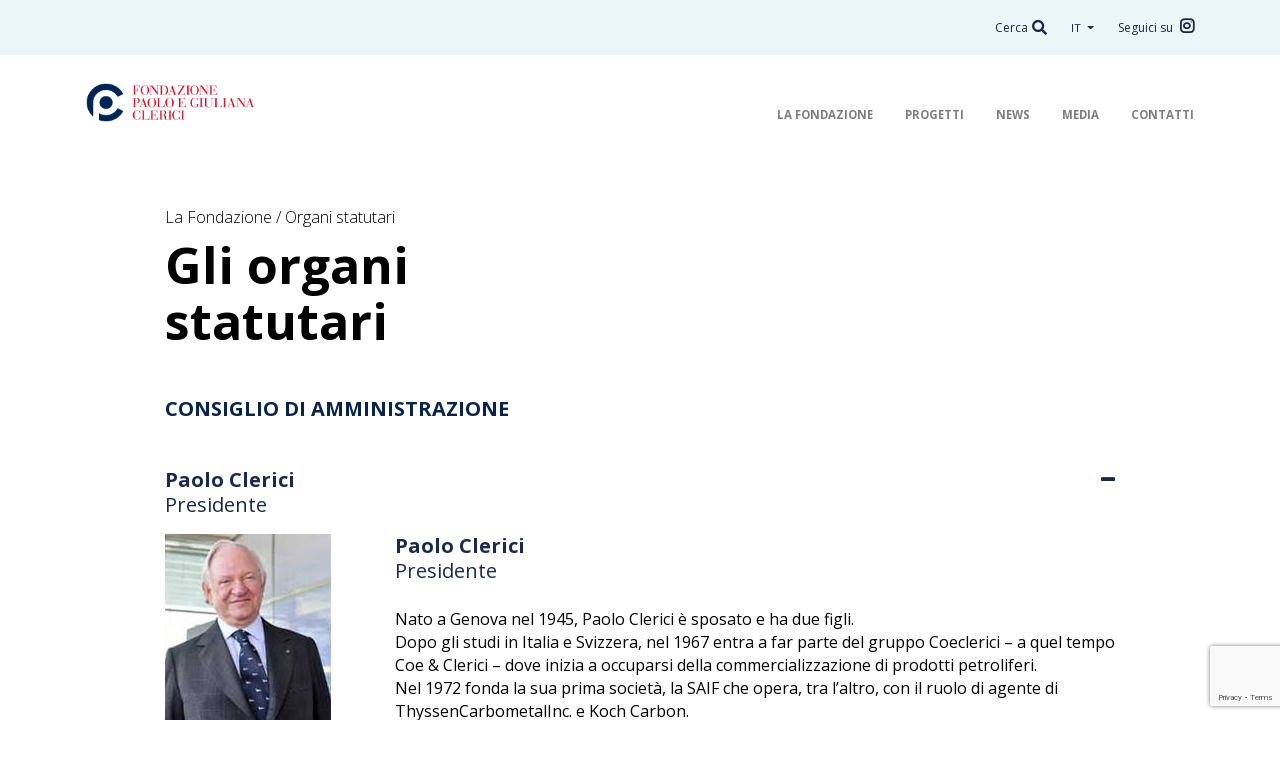

--- FILE ---
content_type: text/html; charset=UTF-8
request_url: https://www.fondazionepaoloegiulianaclerici.com/la-fondazione/organi-statutari/
body_size: 13710
content:
<!DOCTYPE html>
<html lang="it-IT" class="no-js">
<head>
<meta charset="utf-8">
<meta name="viewport" content="width=device-width, initial-scale=1, shrink-to-fit=no">
<meta http-equiv="x-ua-compatible" content="ie=edge">
<link rel="icon" href="https://www.fondazionepaoloegiulianaclerici.com/wp-content/themes/coeclericiFondazione/favicon.ico">

<script>(function(html){html.className = html.className.replace(/\bno-js\b/,'js')})(document.documentElement);</script>
<meta name='robots' content='index, follow, max-image-preview:large, max-snippet:-1, max-video-preview:-1' />
<link rel="alternate" hreflang="en" href="https://www.fondazionepaoloegiulianaclerici.com/en/foundation/statutory-bodies/" />
<link rel="alternate" hreflang="it" href="https://www.fondazionepaoloegiulianaclerici.com/la-fondazione/organi-statutari/" />
<link rel="alternate" hreflang="x-default" href="https://www.fondazionepaoloegiulianaclerici.com/la-fondazione/organi-statutari/" />

	<!-- This site is optimized with the Yoast SEO plugin v23.0 - https://yoast.com/wordpress/plugins/seo/ -->
	<title>Organi statutari - Fondazione Paolo e Giuliana Clerici</title>
	<link rel="canonical" href="https://www.fondazionepaoloegiulianaclerici.com/la-fondazione/organi-statutari/" />
	<meta property="og:locale" content="it_IT" />
	<meta property="og:type" content="article" />
	<meta property="og:title" content="Organi statutari - Fondazione Paolo e Giuliana Clerici" />
	<meta property="og:url" content="https://www.fondazionepaoloegiulianaclerici.com/la-fondazione/organi-statutari/" />
	<meta property="og:site_name" content="Fondazione Paolo e Giuliana Clerici" />
	<meta property="article:modified_time" content="2019-01-22T17:04:29+00:00" />
	<meta name="twitter:card" content="summary_large_image" />
	<script type="application/ld+json" class="yoast-schema-graph">{"@context":"https://schema.org","@graph":[{"@type":"WebPage","@id":"https://www.fondazionepaoloegiulianaclerici.com/la-fondazione/organi-statutari/","url":"https://www.fondazionepaoloegiulianaclerici.com/la-fondazione/organi-statutari/","name":"Organi statutari - Fondazione Paolo e Giuliana Clerici","isPartOf":{"@id":"https://www.fondazionepaoloegiulianaclerici.com/#website"},"datePublished":"2018-12-10T08:20:41+00:00","dateModified":"2019-01-22T17:04:29+00:00","breadcrumb":{"@id":"https://www.fondazionepaoloegiulianaclerici.com/la-fondazione/organi-statutari/#breadcrumb"},"inLanguage":"it-IT","potentialAction":[{"@type":"ReadAction","target":["https://www.fondazionepaoloegiulianaclerici.com/la-fondazione/organi-statutari/"]}]},{"@type":"BreadcrumbList","@id":"https://www.fondazionepaoloegiulianaclerici.com/la-fondazione/organi-statutari/#breadcrumb","itemListElement":[{"@type":"ListItem","position":1,"name":"Home","item":"https://www.fondazionepaoloegiulianaclerici.com/"},{"@type":"ListItem","position":2,"name":"La Fondazione","item":"https://www.fondazionepaoloegiulianaclerici.com/la-fondazione/"},{"@type":"ListItem","position":3,"name":"Organi statutari"}]},{"@type":"WebSite","@id":"https://www.fondazionepaoloegiulianaclerici.com/#website","url":"https://www.fondazionepaoloegiulianaclerici.com/","name":"Fondazione Paolo e Giuliana Clerici","description":"","potentialAction":[{"@type":"SearchAction","target":{"@type":"EntryPoint","urlTemplate":"https://www.fondazionepaoloegiulianaclerici.com/?s={search_term_string}"},"query-input":"required name=search_term_string"}],"inLanguage":"it-IT"}]}</script>
	<!-- / Yoast SEO plugin. -->


<link rel='dns-prefetch' href='//cdn.iubenda.com' />
<link rel="alternate" type="application/rss+xml" title="Fondazione Paolo e Giuliana Clerici &raquo; Feed" href="https://www.fondazionepaoloegiulianaclerici.com/feed/" />
<link rel="alternate" type="application/rss+xml" title="Fondazione Paolo e Giuliana Clerici &raquo; Feed dei commenti" href="https://www.fondazionepaoloegiulianaclerici.com/comments/feed/" />
<script type="text/javascript">
/* <![CDATA[ */
window._wpemojiSettings = {"baseUrl":"https:\/\/s.w.org\/images\/core\/emoji\/14.0.0\/72x72\/","ext":".png","svgUrl":"https:\/\/s.w.org\/images\/core\/emoji\/14.0.0\/svg\/","svgExt":".svg","source":{"concatemoji":"https:\/\/www.fondazionepaoloegiulianaclerici.com\/wp-includes\/js\/wp-emoji-release.min.js?ver=6.4.1"}};
/*! This file is auto-generated */
!function(i,n){var o,s,e;function c(e){try{var t={supportTests:e,timestamp:(new Date).valueOf()};sessionStorage.setItem(o,JSON.stringify(t))}catch(e){}}function p(e,t,n){e.clearRect(0,0,e.canvas.width,e.canvas.height),e.fillText(t,0,0);var t=new Uint32Array(e.getImageData(0,0,e.canvas.width,e.canvas.height).data),r=(e.clearRect(0,0,e.canvas.width,e.canvas.height),e.fillText(n,0,0),new Uint32Array(e.getImageData(0,0,e.canvas.width,e.canvas.height).data));return t.every(function(e,t){return e===r[t]})}function u(e,t,n){switch(t){case"flag":return n(e,"\ud83c\udff3\ufe0f\u200d\u26a7\ufe0f","\ud83c\udff3\ufe0f\u200b\u26a7\ufe0f")?!1:!n(e,"\ud83c\uddfa\ud83c\uddf3","\ud83c\uddfa\u200b\ud83c\uddf3")&&!n(e,"\ud83c\udff4\udb40\udc67\udb40\udc62\udb40\udc65\udb40\udc6e\udb40\udc67\udb40\udc7f","\ud83c\udff4\u200b\udb40\udc67\u200b\udb40\udc62\u200b\udb40\udc65\u200b\udb40\udc6e\u200b\udb40\udc67\u200b\udb40\udc7f");case"emoji":return!n(e,"\ud83e\udef1\ud83c\udffb\u200d\ud83e\udef2\ud83c\udfff","\ud83e\udef1\ud83c\udffb\u200b\ud83e\udef2\ud83c\udfff")}return!1}function f(e,t,n){var r="undefined"!=typeof WorkerGlobalScope&&self instanceof WorkerGlobalScope?new OffscreenCanvas(300,150):i.createElement("canvas"),a=r.getContext("2d",{willReadFrequently:!0}),o=(a.textBaseline="top",a.font="600 32px Arial",{});return e.forEach(function(e){o[e]=t(a,e,n)}),o}function t(e){var t=i.createElement("script");t.src=e,t.defer=!0,i.head.appendChild(t)}"undefined"!=typeof Promise&&(o="wpEmojiSettingsSupports",s=["flag","emoji"],n.supports={everything:!0,everythingExceptFlag:!0},e=new Promise(function(e){i.addEventListener("DOMContentLoaded",e,{once:!0})}),new Promise(function(t){var n=function(){try{var e=JSON.parse(sessionStorage.getItem(o));if("object"==typeof e&&"number"==typeof e.timestamp&&(new Date).valueOf()<e.timestamp+604800&&"object"==typeof e.supportTests)return e.supportTests}catch(e){}return null}();if(!n){if("undefined"!=typeof Worker&&"undefined"!=typeof OffscreenCanvas&&"undefined"!=typeof URL&&URL.createObjectURL&&"undefined"!=typeof Blob)try{var e="postMessage("+f.toString()+"("+[JSON.stringify(s),u.toString(),p.toString()].join(",")+"));",r=new Blob([e],{type:"text/javascript"}),a=new Worker(URL.createObjectURL(r),{name:"wpTestEmojiSupports"});return void(a.onmessage=function(e){c(n=e.data),a.terminate(),t(n)})}catch(e){}c(n=f(s,u,p))}t(n)}).then(function(e){for(var t in e)n.supports[t]=e[t],n.supports.everything=n.supports.everything&&n.supports[t],"flag"!==t&&(n.supports.everythingExceptFlag=n.supports.everythingExceptFlag&&n.supports[t]);n.supports.everythingExceptFlag=n.supports.everythingExceptFlag&&!n.supports.flag,n.DOMReady=!1,n.readyCallback=function(){n.DOMReady=!0}}).then(function(){return e}).then(function(){var e;n.supports.everything||(n.readyCallback(),(e=n.source||{}).concatemoji?t(e.concatemoji):e.wpemoji&&e.twemoji&&(t(e.twemoji),t(e.wpemoji)))}))}((window,document),window._wpemojiSettings);
/* ]]> */
</script>
<style id='wp-emoji-styles-inline-css' type='text/css'>

	img.wp-smiley, img.emoji {
		display: inline !important;
		border: none !important;
		box-shadow: none !important;
		height: 1em !important;
		width: 1em !important;
		margin: 0 0.07em !important;
		vertical-align: -0.1em !important;
		background: none !important;
		padding: 0 !important;
	}
</style>
<link rel='stylesheet' id='wp-block-library-css' href='https://www.fondazionepaoloegiulianaclerici.com/wp-includes/css/dist/block-library/style.min.css?ver=6.4.1' type='text/css' media='all' />
<style id='classic-theme-styles-inline-css' type='text/css'>
/*! This file is auto-generated */
.wp-block-button__link{color:#fff;background-color:#32373c;border-radius:9999px;box-shadow:none;text-decoration:none;padding:calc(.667em + 2px) calc(1.333em + 2px);font-size:1.125em}.wp-block-file__button{background:#32373c;color:#fff;text-decoration:none}
</style>
<style id='global-styles-inline-css' type='text/css'>
body{--wp--preset--color--black: #000000;--wp--preset--color--cyan-bluish-gray: #abb8c3;--wp--preset--color--white: #ffffff;--wp--preset--color--pale-pink: #f78da7;--wp--preset--color--vivid-red: #cf2e2e;--wp--preset--color--luminous-vivid-orange: #ff6900;--wp--preset--color--luminous-vivid-amber: #fcb900;--wp--preset--color--light-green-cyan: #7bdcb5;--wp--preset--color--vivid-green-cyan: #00d084;--wp--preset--color--pale-cyan-blue: #8ed1fc;--wp--preset--color--vivid-cyan-blue: #0693e3;--wp--preset--color--vivid-purple: #9b51e0;--wp--preset--gradient--vivid-cyan-blue-to-vivid-purple: linear-gradient(135deg,rgba(6,147,227,1) 0%,rgb(155,81,224) 100%);--wp--preset--gradient--light-green-cyan-to-vivid-green-cyan: linear-gradient(135deg,rgb(122,220,180) 0%,rgb(0,208,130) 100%);--wp--preset--gradient--luminous-vivid-amber-to-luminous-vivid-orange: linear-gradient(135deg,rgba(252,185,0,1) 0%,rgba(255,105,0,1) 100%);--wp--preset--gradient--luminous-vivid-orange-to-vivid-red: linear-gradient(135deg,rgba(255,105,0,1) 0%,rgb(207,46,46) 100%);--wp--preset--gradient--very-light-gray-to-cyan-bluish-gray: linear-gradient(135deg,rgb(238,238,238) 0%,rgb(169,184,195) 100%);--wp--preset--gradient--cool-to-warm-spectrum: linear-gradient(135deg,rgb(74,234,220) 0%,rgb(151,120,209) 20%,rgb(207,42,186) 40%,rgb(238,44,130) 60%,rgb(251,105,98) 80%,rgb(254,248,76) 100%);--wp--preset--gradient--blush-light-purple: linear-gradient(135deg,rgb(255,206,236) 0%,rgb(152,150,240) 100%);--wp--preset--gradient--blush-bordeaux: linear-gradient(135deg,rgb(254,205,165) 0%,rgb(254,45,45) 50%,rgb(107,0,62) 100%);--wp--preset--gradient--luminous-dusk: linear-gradient(135deg,rgb(255,203,112) 0%,rgb(199,81,192) 50%,rgb(65,88,208) 100%);--wp--preset--gradient--pale-ocean: linear-gradient(135deg,rgb(255,245,203) 0%,rgb(182,227,212) 50%,rgb(51,167,181) 100%);--wp--preset--gradient--electric-grass: linear-gradient(135deg,rgb(202,248,128) 0%,rgb(113,206,126) 100%);--wp--preset--gradient--midnight: linear-gradient(135deg,rgb(2,3,129) 0%,rgb(40,116,252) 100%);--wp--preset--font-size--small: 13px;--wp--preset--font-size--medium: 20px;--wp--preset--font-size--large: 36px;--wp--preset--font-size--x-large: 42px;--wp--preset--spacing--20: 0.44rem;--wp--preset--spacing--30: 0.67rem;--wp--preset--spacing--40: 1rem;--wp--preset--spacing--50: 1.5rem;--wp--preset--spacing--60: 2.25rem;--wp--preset--spacing--70: 3.38rem;--wp--preset--spacing--80: 5.06rem;--wp--preset--shadow--natural: 6px 6px 9px rgba(0, 0, 0, 0.2);--wp--preset--shadow--deep: 12px 12px 50px rgba(0, 0, 0, 0.4);--wp--preset--shadow--sharp: 6px 6px 0px rgba(0, 0, 0, 0.2);--wp--preset--shadow--outlined: 6px 6px 0px -3px rgba(255, 255, 255, 1), 6px 6px rgba(0, 0, 0, 1);--wp--preset--shadow--crisp: 6px 6px 0px rgba(0, 0, 0, 1);}:where(.is-layout-flex){gap: 0.5em;}:where(.is-layout-grid){gap: 0.5em;}body .is-layout-flow > .alignleft{float: left;margin-inline-start: 0;margin-inline-end: 2em;}body .is-layout-flow > .alignright{float: right;margin-inline-start: 2em;margin-inline-end: 0;}body .is-layout-flow > .aligncenter{margin-left: auto !important;margin-right: auto !important;}body .is-layout-constrained > .alignleft{float: left;margin-inline-start: 0;margin-inline-end: 2em;}body .is-layout-constrained > .alignright{float: right;margin-inline-start: 2em;margin-inline-end: 0;}body .is-layout-constrained > .aligncenter{margin-left: auto !important;margin-right: auto !important;}body .is-layout-constrained > :where(:not(.alignleft):not(.alignright):not(.alignfull)){max-width: var(--wp--style--global--content-size);margin-left: auto !important;margin-right: auto !important;}body .is-layout-constrained > .alignwide{max-width: var(--wp--style--global--wide-size);}body .is-layout-flex{display: flex;}body .is-layout-flex{flex-wrap: wrap;align-items: center;}body .is-layout-flex > *{margin: 0;}body .is-layout-grid{display: grid;}body .is-layout-grid > *{margin: 0;}:where(.wp-block-columns.is-layout-flex){gap: 2em;}:where(.wp-block-columns.is-layout-grid){gap: 2em;}:where(.wp-block-post-template.is-layout-flex){gap: 1.25em;}:where(.wp-block-post-template.is-layout-grid){gap: 1.25em;}.has-black-color{color: var(--wp--preset--color--black) !important;}.has-cyan-bluish-gray-color{color: var(--wp--preset--color--cyan-bluish-gray) !important;}.has-white-color{color: var(--wp--preset--color--white) !important;}.has-pale-pink-color{color: var(--wp--preset--color--pale-pink) !important;}.has-vivid-red-color{color: var(--wp--preset--color--vivid-red) !important;}.has-luminous-vivid-orange-color{color: var(--wp--preset--color--luminous-vivid-orange) !important;}.has-luminous-vivid-amber-color{color: var(--wp--preset--color--luminous-vivid-amber) !important;}.has-light-green-cyan-color{color: var(--wp--preset--color--light-green-cyan) !important;}.has-vivid-green-cyan-color{color: var(--wp--preset--color--vivid-green-cyan) !important;}.has-pale-cyan-blue-color{color: var(--wp--preset--color--pale-cyan-blue) !important;}.has-vivid-cyan-blue-color{color: var(--wp--preset--color--vivid-cyan-blue) !important;}.has-vivid-purple-color{color: var(--wp--preset--color--vivid-purple) !important;}.has-black-background-color{background-color: var(--wp--preset--color--black) !important;}.has-cyan-bluish-gray-background-color{background-color: var(--wp--preset--color--cyan-bluish-gray) !important;}.has-white-background-color{background-color: var(--wp--preset--color--white) !important;}.has-pale-pink-background-color{background-color: var(--wp--preset--color--pale-pink) !important;}.has-vivid-red-background-color{background-color: var(--wp--preset--color--vivid-red) !important;}.has-luminous-vivid-orange-background-color{background-color: var(--wp--preset--color--luminous-vivid-orange) !important;}.has-luminous-vivid-amber-background-color{background-color: var(--wp--preset--color--luminous-vivid-amber) !important;}.has-light-green-cyan-background-color{background-color: var(--wp--preset--color--light-green-cyan) !important;}.has-vivid-green-cyan-background-color{background-color: var(--wp--preset--color--vivid-green-cyan) !important;}.has-pale-cyan-blue-background-color{background-color: var(--wp--preset--color--pale-cyan-blue) !important;}.has-vivid-cyan-blue-background-color{background-color: var(--wp--preset--color--vivid-cyan-blue) !important;}.has-vivid-purple-background-color{background-color: var(--wp--preset--color--vivid-purple) !important;}.has-black-border-color{border-color: var(--wp--preset--color--black) !important;}.has-cyan-bluish-gray-border-color{border-color: var(--wp--preset--color--cyan-bluish-gray) !important;}.has-white-border-color{border-color: var(--wp--preset--color--white) !important;}.has-pale-pink-border-color{border-color: var(--wp--preset--color--pale-pink) !important;}.has-vivid-red-border-color{border-color: var(--wp--preset--color--vivid-red) !important;}.has-luminous-vivid-orange-border-color{border-color: var(--wp--preset--color--luminous-vivid-orange) !important;}.has-luminous-vivid-amber-border-color{border-color: var(--wp--preset--color--luminous-vivid-amber) !important;}.has-light-green-cyan-border-color{border-color: var(--wp--preset--color--light-green-cyan) !important;}.has-vivid-green-cyan-border-color{border-color: var(--wp--preset--color--vivid-green-cyan) !important;}.has-pale-cyan-blue-border-color{border-color: var(--wp--preset--color--pale-cyan-blue) !important;}.has-vivid-cyan-blue-border-color{border-color: var(--wp--preset--color--vivid-cyan-blue) !important;}.has-vivid-purple-border-color{border-color: var(--wp--preset--color--vivid-purple) !important;}.has-vivid-cyan-blue-to-vivid-purple-gradient-background{background: var(--wp--preset--gradient--vivid-cyan-blue-to-vivid-purple) !important;}.has-light-green-cyan-to-vivid-green-cyan-gradient-background{background: var(--wp--preset--gradient--light-green-cyan-to-vivid-green-cyan) !important;}.has-luminous-vivid-amber-to-luminous-vivid-orange-gradient-background{background: var(--wp--preset--gradient--luminous-vivid-amber-to-luminous-vivid-orange) !important;}.has-luminous-vivid-orange-to-vivid-red-gradient-background{background: var(--wp--preset--gradient--luminous-vivid-orange-to-vivid-red) !important;}.has-very-light-gray-to-cyan-bluish-gray-gradient-background{background: var(--wp--preset--gradient--very-light-gray-to-cyan-bluish-gray) !important;}.has-cool-to-warm-spectrum-gradient-background{background: var(--wp--preset--gradient--cool-to-warm-spectrum) !important;}.has-blush-light-purple-gradient-background{background: var(--wp--preset--gradient--blush-light-purple) !important;}.has-blush-bordeaux-gradient-background{background: var(--wp--preset--gradient--blush-bordeaux) !important;}.has-luminous-dusk-gradient-background{background: var(--wp--preset--gradient--luminous-dusk) !important;}.has-pale-ocean-gradient-background{background: var(--wp--preset--gradient--pale-ocean) !important;}.has-electric-grass-gradient-background{background: var(--wp--preset--gradient--electric-grass) !important;}.has-midnight-gradient-background{background: var(--wp--preset--gradient--midnight) !important;}.has-small-font-size{font-size: var(--wp--preset--font-size--small) !important;}.has-medium-font-size{font-size: var(--wp--preset--font-size--medium) !important;}.has-large-font-size{font-size: var(--wp--preset--font-size--large) !important;}.has-x-large-font-size{font-size: var(--wp--preset--font-size--x-large) !important;}
.wp-block-navigation a:where(:not(.wp-element-button)){color: inherit;}
:where(.wp-block-post-template.is-layout-flex){gap: 1.25em;}:where(.wp-block-post-template.is-layout-grid){gap: 1.25em;}
:where(.wp-block-columns.is-layout-flex){gap: 2em;}:where(.wp-block-columns.is-layout-grid){gap: 2em;}
.wp-block-pullquote{font-size: 1.5em;line-height: 1.6;}
</style>
<link rel='stylesheet' id='contact-form-7-css' href='https://www.fondazionepaoloegiulianaclerici.com/wp-content/plugins/contact-form-7/includes/css/styles.css?ver=5.9.8' type='text/css' media='all' />

<script  type="text/javascript" class=" _iub_cs_skip" type="text/javascript" id="iubenda-head-inline-scripts-0">
/* <![CDATA[ */

var _iub = _iub || [];
_iub.csConfiguration = {"consentOnContinuedBrowsing":false,"cookiePolicyInOtherWindow":true,"countryDetection":true,"floatingPreferencesButtonDisplay":"bottom-left","gdprAppliesGlobally":false,"invalidateConsentWithoutLog":true,"perPurposeConsent":true,"purposes":"4,1,5","reloadOnConsent":true,"siteId":2541351,"whitelabel":false,"cookiePolicyId":50920846,"lang":"it","cookiePolicyUrl":"https://www.coeclerici.com/it/informativa-sulla-privacy/", "banner":{ "acceptButtonCaptionColor":"#000000","acceptButtonColor":"#EBF6F8","acceptButtonDisplay":true,"backgroundColor":"#1D3056","closeButtonRejects":true,"customizeButtonCaptionColor":"#000000","customizeButtonColor":"#EBF6F8","customizeButtonDisplay":true,"explicitWithdrawal":true,"position":"bottom" }};
/* ]]> */
</script>
<script  type="text/javascript" charset="UTF-8" async="" class=" _iub_cs_skip" type="text/javascript" src="//cdn.iubenda.com/cs/iubenda_cs.js?ver=3.12.2" id="iubenda-head-scripts-0-js"></script>
<link rel="https://api.w.org/" href="https://www.fondazionepaoloegiulianaclerici.com/wp-json/" /><link rel="alternate" type="application/json" href="https://www.fondazionepaoloegiulianaclerici.com/wp-json/wp/v2/pages/16" /><link rel="EditURI" type="application/rsd+xml" title="RSD" href="https://www.fondazionepaoloegiulianaclerici.com/xmlrpc.php?rsd" />
<meta name="generator" content="WordPress 6.4.1" />
<link rel='shortlink' href='https://www.fondazionepaoloegiulianaclerici.com/?p=16' />
<link rel="alternate" type="application/json+oembed" href="https://www.fondazionepaoloegiulianaclerici.com/wp-json/oembed/1.0/embed?url=https%3A%2F%2Fwww.fondazionepaoloegiulianaclerici.com%2Fla-fondazione%2Forgani-statutari%2F" />
<link rel="alternate" type="text/xml+oembed" href="https://www.fondazionepaoloegiulianaclerici.com/wp-json/oembed/1.0/embed?url=https%3A%2F%2Fwww.fondazionepaoloegiulianaclerici.com%2Fla-fondazione%2Forgani-statutari%2F&#038;format=xml" />
<meta name="generator" content="WPML ver:4.7.4 stt:1,27;" />
<script src='https://www.coeclerici.com/?dm=99b53fd4506aba27ac26b9aa5dd30770&amp;action=load&amp;blogid=2&amp;siteid=1&amp;t=592208088&amp;back=https%3A%2F%2Fwww.fondazionepaoloegiulianaclerici.com%2Fla-fondazione%2Forgani-statutari%2F' type='text/javascript'></script><!-- HFCM by 99 Robots - Snippet # 1: Google Analytics -->
<!--IUB-COOKIE-BLOCK-START-PURPOSE-4-->
<!-- Global site tag (gtag.js) - Google Analytics -->
<script type="text/plain" class="_iub_cs_activate" async src="https://www.googletagmanager.com/gtag/js?id=UA-35044786-81"></script>
<script>
  window.dataLayer = window.dataLayer || [];
  function gtag(){dataLayer.push(arguments);}
  gtag('js', new Date());

  gtag('config', 'UA-35044786-81');
</script>
<!--IUB-COOKIE-BLOCK-END-PURPOSE-4-->
<!-- /end HFCM by 99 Robots -->

<link href="https://www.fondazionepaoloegiulianaclerici.com/wp-content/themes/coeclericiFondazione/css/bootstrap.min.css" rel="stylesheet" type="text/css">
<link href="https://fonts.googleapis.com/css?family=Open+Sans:300,300i,400,400i,600,600i,700,700i,800,800i" rel="stylesheet">
<link href="https://www.fondazionepaoloegiulianaclerici.com/wp-content/themes/coeclericiFondazione/css/swiper.min.css" rel="stylesheet">
<link href="https://www.fondazionepaoloegiulianaclerici.com/wp-content/themes/coeclericiFondazione/css/select2.min.css" rel="stylesheet" type="text/css">
<link href="https://www.fondazionepaoloegiulianaclerici.com/wp-content/themes/coeclericiFondazione/style.css" rel="stylesheet" type="text/css">
<link rel="stylesheet" href="https://use.typekit.net/xlv5ktp.css">
<link rel="stylesheet" href="https://use.fontawesome.com/releases/v5.0.10/css/all.css" integrity="sha384-+d0P83n9kaQMCwj8F4RJB66tzIwOKmrdb46+porD/OvrJ+37WqIM7UoBtwHO6Nlg" crossorigin="anonymous">

<script src="https://www.fondazionepaoloegiulianaclerici.com/wp-content/themes/coeclericiFondazione/js/jquery.min.js"></script>
<script src="https://www.fondazionepaoloegiulianaclerici.com/wp-content/themes/coeclericiFondazione/js/popper.min.js"></script>
<script src="https://www.fondazionepaoloegiulianaclerici.com/wp-content/themes/coeclericiFondazione/js/bootstrap.min.js"></script>
<script src="https://www.fondazionepaoloegiulianaclerici.com/wp-content/themes/coeclericiFondazione/js/swiper.min.js"></script>
<script src="https://www.fondazionepaoloegiulianaclerici.com/wp-content/themes/coeclericiFondazione/js/select2.min.js"></script>

<script>

$(document).ready(function(e) {
    $('.apriRicercaMobile').click(function(){
		$('.ricercaMobile').slideToggle('fast');
	});
	
	$('.apriRicerca').click(function(){
		$('.ricerca').slideToggle('fast');
	});
});

</script>

</head>

<body>

	
<div class="container-fluid py-3 bckb">
	<div class="container px-0 px-md-3">
		<div class="col-md-8 col-lg-9 ml-auto px-0">
			<div class="d-flex justify-content-end">
		        
			  <div id="liRicercaHome" class="search align-self-center pr-4 ">
				  <div class="d-flex apriRicerca crca">Cerca 
					  <span class="fa fa-search fz-small pl-1 align-self-center"></span>
				  </div>
				  <div class="search-content col-12 ricerca" style="display:none;">
					  <div class="search-tools">
						  <form class="form-inline my-2 my-lg-0" action="https://www.fondazionepaoloegiulianaclerici.com/" method="get">
								  <input name="s"  class="form-control mr-sm-2" type="search" placeholder="Search" aria-label="Search">
								  <button class="btn btn-outline-success my-2 my-sm-0" type="submit">Search</button>
						  </form>              
					  </div>
				   </div>
                </div>
				
	
				
				<div class="nav-item dropdown pr-4" style="font-size:12px;">
					<a class="dropdown-toggle pr-lg-0 lnkLang" href="#" id="navbarDropdown" role="button" data-toggle="dropdown" aria-haspopup="true" aria-expanded="false">
																 													IT											 					</a>
				   <div class="dropdown-menu py-0" aria-labelledby="navbarDropdown">
																		<a class="dropdown-item px-0 lnkLang" href="https://www.fondazionepaoloegiulianaclerici.com/en/foundation/statutory-bodies/">EN</a>
											 											 				  </div>
			   </div>
				
			   <div class="fllw"><a href="https://www.instagram.com/fondazionepaoloclerici/" target="_blank">Seguici su <b><i class="fab fa-instagram pl-1" style="font-size:16px;"></i></b></a>
			   </div>
				
			</div>
		</div>
	</div>
</div>
  
<div class="container px-sm-0 px-md-3">


	
<nav class="navbar navbar-expand-lg navbar-light px-0 pt-3 pb-3 pb-lg-4">
           <div class="col-6 col-lg-2 px-0">
            <a class="navbar-brand" href="https://www.fondazionepaoloegiulianaclerici.com/"><img class="img-fluid" src="https://www.fondazionepaoloegiulianaclerici.com/wp-content/themes/coeclericiFondazione/img/Coeclerici-logo1.png"></a>
            </div>
               <button class="navbar-toggler" type="button" data-toggle="collapse" data-target="#navbarSupportedContent" aria-controls="navbarSupportedContent" aria-expanded="false" aria-label="Toggle navigation">
                      <span class="navbar-toggler-icon"></span>
               </button>
                        

               
     <div class="col-lg-10 px-0 pt-lg-4">
      <div class="collapse navbar-collapse" id="navbarSupportedContent">
        <div class="ml-auto"><ul id="menu-main-it" class="navbar-nav"><li id="menu-item-66" class="nav-item menu-item menu-item-type-post_type menu-item-object-page current-menu-ancestor current-menu-parent current_page_parent current_page_ancestor menu-item-has-children menu-item-66"><a class="nav-link" href="https://www.fondazionepaoloegiulianaclerici.com/la-fondazione/profilo/">La Fondazione</a>
<ul class="sub-menu">
	<li id="menu-item-15" class="menu menu-item menu-item-type-post_type menu-item-object-page menu-item-15"><a class="nav-link" href="https://www.fondazionepaoloegiulianaclerici.com/la-fondazione/profilo/">Profilo</a></li>
	<li id="menu-item-18" class="nav-item menu-item menu-item-type-post_type menu-item-object-page current-menu-item page_item page-item-16 current_page_item menu-item-18"><a class="nav-link" href="https://www.fondazionepaoloegiulianaclerici.com/la-fondazione/organi-statutari/" aria-current="page">Organi statutari</a></li>
</ul>
</li>
<li id="menu-item-1063" class="nav-item menu-item menu-item-type-post_type menu-item-object-page menu-item-has-children menu-item-1063"><a class="nav-link" href="https://www.fondazionepaoloegiulianaclerici.com/progetti/">Progetti</a>
<ul class="sub-menu">
	<li id="menu-item-1204" class="menu dropdown-custom menu-item menu-item-type-post_type menu-item-object-page menu-item-has-children menu-item-1204"><a class="nav-link" href="https://www.fondazionepaoloegiulianaclerici.com/il-progetto-navigare-nellarte/il-museo-galata-e-la-sala-coeclerici/">Il Progetto Navigare Nell’Arte</a>
	<ul class="sub-menu">
		<li id="menu-item-1205" class="menu-item menu-item-type-post_type menu-item-object-page menu-item-1205"><a class="nav-link" href="https://www.fondazionepaoloegiulianaclerici.com/il-progetto-navigare-nellarte/lesposizione/">L’esposizione</a></li>
		<li id="menu-item-1206" class="menu-item menu-item-type-post_type menu-item-object-page menu-item-1206"><a class="nav-link" href="https://www.fondazionepaoloegiulianaclerici.com/il-progetto-navigare-nellarte/la-collezione/">La collezione</a></li>
		<li id="menu-item-1207" class="menu-item menu-item-type-post_type menu-item-object-page menu-item-1207"><a class="nav-link" href="https://www.fondazionepaoloegiulianaclerici.com/il-progetto-navigare-nellarte/le-opere/">Le opere</a></li>
	</ul>
</li>
	<li id="menu-item-1195" class="menu-item menu-item-type-post_type menu-item-object-page menu-item-1195"><a class="nav-link" href="https://www.fondazionepaoloegiulianaclerici.com/progetti/digitalizzazione-galata/">Digitalizzazione Galata</a></li>
	<li id="menu-item-1196" class="menu-item menu-item-type-post_type menu-item-object-page menu-item-1196"><a class="nav-link" href="https://www.fondazionepaoloegiulianaclerici.com/altri-progetti/progetto-itaca/">Progetto Itaca</a></li>
	<li id="menu-item-1197" class="menu-item menu-item-type-post_type menu-item-object-page menu-item-1197"><a class="nav-link" href="https://www.fondazionepaoloegiulianaclerici.com/altri-progetti/progetto-flying-angels/">Flying Angels Foundation</a></li>
	<li id="menu-item-1198" class="line_menu menu-item menu-item-type-post_type menu-item-object-page menu-item-1198"><a class="nav-link" href="https://www.fondazionepaoloegiulianaclerici.com/altri-progetti/storia-della-marineria-mercantile-italiana/">Storia della Marineria Mercantile Italiana</a></li>
	<li id="menu-item-1199" class="menu-item menu-item-type-post_type menu-item-object-page menu-item-1199"><a class="nav-link" href="https://www.fondazionepaoloegiulianaclerici.com/progetti/ristrutturazione-dellannunziata/">Ristrutturazione  dell’Annunziata</a></li>
	<li id="menu-item-1200" class="menu-item menu-item-type-post_type menu-item-object-page menu-item-1200"><a class="nav-link" href="https://www.fondazionepaoloegiulianaclerici.com/progetti/archivio-fotografico/">Archivio Fotografico Francesco Leoni</a></li>
	<li id="menu-item-2077" class="menu-item menu-item-type-post_type menu-item-object-page menu-item-2077"><a class="nav-link" href="https://www.fondazionepaoloegiulianaclerici.com/progetti/la-collaborazione-con-rizzoli/">La collaborazione con Rizzoli</a></li>
</ul>
</li>
<li id="menu-item-1477" class="nav-item menu-item menu-item-type-taxonomy menu-item-object-category menu-item-1477"><a class="nav-link" href="https://www.fondazionepaoloegiulianaclerici.com/category/news/">News</a></li>
<li id="menu-item-191" class="nav-item menu-item menu-item-type-post_type menu-item-object-page menu-item-has-children menu-item-191"><a class="nav-link" href="https://www.fondazionepaoloegiulianaclerici.com/news-e-media/media-kit/">Media</a>
<ul class="sub-menu">
	<li id="menu-item-190" class="nav-item menu-item menu-item-type-post_type menu-item-object-page menu-item-190"><a class="nav-link" href="https://www.fondazionepaoloegiulianaclerici.com/news-e-media/media-kit/">Media Kit</a></li>
	<li id="menu-item-62" class="nav-item menu-item menu-item-type-taxonomy menu-item-object-category menu-item-62"><a class="nav-link" href="https://www.fondazionepaoloegiulianaclerici.com/category/comunicati-stampa/">Comunicati stampa</a></li>
	<li id="menu-item-186" class="nav-item menu-item menu-item-type-taxonomy menu-item-object-category menu-item-186"><a class="nav-link" href="https://www.fondazionepaoloegiulianaclerici.com/category/rassegna-stampa/">Rassegna stampa</a></li>
</ul>
</li>
<li id="menu-item-65" class="nav-item npr menu-item menu-item-type-post_type menu-item-object-page menu-item-65"><a class="nav-link" href="https://www.fondazionepaoloegiulianaclerici.com/contatti/">Contatti</a></li>
</ul></div>        
    </div>
   </div>
  </nav>
  
 <section>
    
    <div class="px-4 px-md-0 pt-4 pt-lg-5">
        <div class="d-flex flex-wrap contair-intern px-0">
          <div class="col-12 px-0 text-center text-md-left">
            <div class="title-address-black"> La Fondazione / Organi statutari </div>
            <div class="title-black pt-2">Gli organi <br />
statutari</div>  
          </div>
		  <div class="col-12 px-md-0 pt-4 pt-md-5 pb-0 text-center text-md-left" style="color: #0a234c; font-size:20px; font-weight: bold;">CONSIGLIO DI AMMINISTRAZIONE</div>
       <!-- d-flex container-intern px-0 -->
       </div>
    <!-- px-4 px-lg-0 pt-4 pt-lg-5 -->
    </div>
  
        <div class="contair-intern px-3 px-md-0 pt-4 pt-sm-5">
       <div class="d-flex flex-wrap px-md-0" style="border-bottom: 1px solid #1c294b;">
                      <div id="p83"  class="row contenitorePersona">
			   <div class="col-12 pb-3 d-none d-md-block">
				   <div class="d-flex px-0 justify-content-between">
                      <div class="">
                        <span class="profile-name">Paolo Clerici</span><br>
                        <span class="profile-role">Presidente</span>
                      </div>              
                      <div>
                       <a href="#" onclick="chiudiDiv(83); return false;">
                     	 <i class="fas fa-minus"></i>
                       </a>
                      </div>
                  <!-- d-flex px-0 justify-content-between -->  
                  </div>
			   <!-- col-12 px-lg-0 -->  	   
			   </div>
			   
               <div class="col-8 col-md-3 pr-lg-0 ml-auto mr-auto">
                 <img class="img-fluid ml-auto mr-auto mr-md-0 ml-md-0" style=" display:block;" src="https://www.fondazionepaoloegiulianaclerici.com/wp-content/uploads/sites/2/2018/12/CC_governance_board_01-1.jpg"> 
               </div>
               
               <div class="col-md-9 pl-lg-0 pt-4 pt-md-0">
                  <div class="d-flex px-0 justify-content-between">
                      <div class="">
                        <span class="profile-name">Paolo Clerici</span><br>
                        <span class="profile-role">Presidente</span>
                      </div>              
                  <div class="d-block d-md-none">
                     <a href="#" onclick="chiudiDiv(); return false;">
                     	<i class="fas fa-minus"></i>
                     </a>
                  </div>
                  <!-- d-flex px-0 justify-content-between -->  
                  </div>
                  
                  <div class="d-flex px-0 pt-4 pb-4 pb-md-4 font-weight-normal">
                     <div class="" style=""><p>Nato a Genova nel 1945, Paolo Clerici è sposato e ha due figli.<br />Dopo gli studi in Italia e Svizzera, nel 1967 entra a far parte del gruppo Coeclerici – a quel tempo Coe &amp; Clerici – dove inizia a occuparsi della commercializzazione di prodotti petroliferi.<br />Nel 1972 fonda la sua prima società, la SAIF che opera, tra l’altro, con il ruolo di agente di ThyssenCarbometalInc. e Koch Carbon.<br />Nel 1980 vende le sue azioni SAIF al socio Franco Zucchi e fonda la Compagnia Mercantile Internazionale, attiva nell’importazione di carbone, rottami metallici, prodotti chimici e alimentari.<br />Nel 1983 torna in Coeclerici come CEO di SIRCO Trading S.p.A. joint venture tra Sears World TradeInc., IRI e Coe &amp; Clerici. E’ anche nominato membro del Consiglio di Amministrazione e del Comitato Esecutivo di Coe &amp; Clerici SpA.<br />Nel 1986 è nominato Amministratore Delegato e un anno dopo Vice Presidente della holding Coeclerici SpA dove svolgerà un ruolo fondamentale per l’espansione internazionale del Gruppo di cui diventerà presidente nel 1992.<br />Dal 2001, dopo la conclusione del suo secondo mandato come Presidente dell'Associazione Italiana Armatori (Confitarma), decide di dedicarsi a tempo pieno allo sviluppo del gruppo Coeclerici.<br />Nel giugno 2003 è insignito del titolo di Cavaliere del Lavoro da Carlo Azeglio Ciampi, l’allora Presidente della Repubblica Italiana.</p>
<p><!-- wp:paragraph --></p>
<p>Il 29 novembre 2019 l’Università di Genova gli conferisce la Laurea Honoris Causa in Amministrazione, Finanza e Controllo, come “…riconoscimento accademico all’impegno che il Cavaliere Paolo Clerici ha profuso nell’ambito imprenditoriale sia a livello locale, sia a livello nazionale fornendo un respiro internazionale alle diverse attività del gruppo e testimoniando, inoltre, la sinergia fra l’Università e la realtà economica” (Paolo Comanducci, Rettore dell’Università di Genova).</p>
<p><!-- /wp:paragraph --></p>
</div>
                  </div>
				   
				  <div class="d-flex col-12 px-0 pb-4">
						 						<a href="https://www.fondazionepaoloegiulianaclerici.com/wp-content/uploads/sites/2/2018/12/Laurea_Honoris.pdf" class="btn-home text-center text-nowrap w-auto py-2 px-4 mb-3 text-uppercase" target="_blank" style="display:inline;">SCARICA LAUDATIO LAUREA AD HONORIS CAUSA</a>
					  				  </div>  
				   
               <!-- col-md-9 pr-md-0 -->
              </div>
          </div>
          	       <!-- d-flex flex-wrap px-md-0 -->   
       		           <div id="p961" style="display:none" class="row contenitorePersona">
			   <div class="col-12 pb-3 d-none d-md-block">
				   <div class="d-flex px-0 justify-content-between">
                      <div class="">
                        <span class="profile-name">Andrea Clavarino</span><br>
                        <span class="profile-role">Vicepresidente</span>
                      </div>              
                      <div>
                       <a href="#" onclick="chiudiDiv(961); return false;">
                     	 <i class="fas fa-minus"></i>
                       </a>
                      </div>
                  <!-- d-flex px-0 justify-content-between -->  
                  </div>
			   <!-- col-12 px-lg-0 -->  	   
			   </div>
			   
               <div class="col-8 col-md-3 pr-lg-0 ml-auto mr-auto">
                 <img class="img-fluid ml-auto mr-auto mr-md-0 ml-md-0" style=" display:block;" src="https://www.fondazionepaoloegiulianaclerici.com/wp-content/uploads/sites/2/2018/12/avatar.png"> 
               </div>
               
               <div class="col-md-9 pl-lg-0 pt-4 pt-md-0">
                  <div class="d-flex px-0 justify-content-between">
                      <div class="">
                        <span class="profile-name">Andrea Clavarino</span><br>
                        <span class="profile-role">Vicepresidente</span>
                      </div>              
                  <div class="d-block d-md-none">
                     <a href="#" onclick="chiudiDiv(); return false;">
                     	<i class="fas fa-minus"></i>
                     </a>
                  </div>
                  <!-- d-flex px-0 justify-content-between -->  
                  </div>
                  
                  <div class="d-flex px-0 pt-4 pb-4 pb-md-4 font-weight-normal">
                     <div class="" style=""><p><!-- wp:paragraph --></p>
<p>Andrea Clavarino, nato a Mar del Plata (Argentina) il 24 gennaio 1957, coniugato dal 1992, due figlie. Si è laureato in legge nel 1980 presso l’Università di Genova e nello stesso anno è entrato a far parte del Gruppo Coeclerici. Andrea Clavarino ha ricoperto posizioni differenti all’interno del Gruppo.  È stato Direttore dell'ufficio di Johannesburg, Marketing Director e Direttore generale della divisione Trading ed è stato Chief Executive Officer della divisione Logistics del Gruppo.  Attualmente è Vicepresidente della Coeclerici S.p.A e membro del Consiglio di amministrazione della società controllata IMS Technologies. Inoltre si occupa del settore assicurativo e degli affari istituzionali. Dal 1999 è Presidente di Assocarboni, l’associazione internazionale con sede a Roma e rappresentanti a Bruxelles, che raggruppa più di 40 operatori rappresentanti l’intera catena di valore del settore carbone, dalle attività di estrazione all’industria di produzione dell’energia. Dal 2001 è membro del CIAB, Coal Industry Advisory Board, l’ente consultivo sui temi del carbone della IEA, International Energy Agency, con sede a Parigi.</p>
<p><!-- /wp:paragraph --></p>
</div>
                  </div>
				   
				  <div class="d-flex col-12 px-0 pb-4">
						 				  </div>  
				   
               <!-- col-md-9 pr-md-0 -->
              </div>
          </div>
          	       <!-- d-flex flex-wrap px-md-0 -->   
       		           <div id="p95" style="display:none" class="row contenitorePersona">
			   <div class="col-12 pb-3 d-none d-md-block">
				   <div class="d-flex px-0 justify-content-between">
                      <div class="">
                        <span class="profile-name">Guglielmo Calderari di Palazzolo</span><br>
                        <span class="profile-role">Consigliere</span>
                      </div>              
                      <div>
                       <a href="#" onclick="chiudiDiv(95); return false;">
                     	 <i class="fas fa-minus"></i>
                       </a>
                      </div>
                  <!-- d-flex px-0 justify-content-between -->  
                  </div>
			   <!-- col-12 px-lg-0 -->  	   
			   </div>
			   
               <div class="col-8 col-md-3 pr-lg-0 ml-auto mr-auto">
                 <img class="img-fluid ml-auto mr-auto mr-md-0 ml-md-0" style=" display:block;" src="https://www.fondazionepaoloegiulianaclerici.com/wp-content/uploads/sites/2/2018/12/avatar.png"> 
               </div>
               
               <div class="col-md-9 pl-lg-0 pt-4 pt-md-0">
                  <div class="d-flex px-0 justify-content-between">
                      <div class="">
                        <span class="profile-name">Guglielmo Calderari di Palazzolo</span><br>
                        <span class="profile-role">Consigliere</span>
                      </div>              
                  <div class="d-block d-md-none">
                     <a href="#" onclick="chiudiDiv(); return false;">
                     	<i class="fas fa-minus"></i>
                     </a>
                  </div>
                  <!-- d-flex px-0 justify-content-between -->  
                  </div>
                  
                  <div class="d-flex px-0 pt-4 pb-4 pb-md-4 font-weight-normal">
                     <div class="" style=""><p>Nato a Milano nel 1955 si Laurea in Economia e Commercio presso l’Università Cattolica di Milano nel 1980.</p>
<p>Dal 1981, svolge l'attività di dottore commercialista e revisore contabile con studio a Milano.</p>
<p>Specializzato nell’assistenza e consulenza amministrativa, societaria e fiscale a società e gruppi d’imprese; svolge altresì l’attività di revisore attraverso la partecipazione a numerosi Collegi Sindacali.</p>
<p>Tra le società e gruppi clienti dello studio, si annoverano il Gruppo Coeclerici (trasporti marittimi, logistica e commercio internazionale di materie prime), il gruppo Inghirami (tessile – abbigliamento), il gruppo MAPEI (chimica per l’edilizia).</p>
</div>
                  </div>
				   
				  <div class="d-flex col-12 px-0 pb-4">
						 				  </div>  
				   
               <!-- col-md-9 pr-md-0 -->
              </div>
          </div>
          	       <!-- d-flex flex-wrap px-md-0 -->   
       		           <div id="p99" style="display:none" class="row contenitorePersona">
			   <div class="col-12 pb-3 d-none d-md-block">
				   <div class="d-flex px-0 justify-content-between">
                      <div class="">
                        <span class="profile-name">Corrado Augusto Papone</span><br>
                        <span class="profile-role">Consigliere</span>
                      </div>              
                      <div>
                       <a href="#" onclick="chiudiDiv(99); return false;">
                     	 <i class="fas fa-minus"></i>
                       </a>
                      </div>
                  <!-- d-flex px-0 justify-content-between -->  
                  </div>
			   <!-- col-12 px-lg-0 -->  	   
			   </div>
			   
               <div class="col-8 col-md-3 pr-lg-0 ml-auto mr-auto">
                 <img class="img-fluid ml-auto mr-auto mr-md-0 ml-md-0" style=" display:block;" src="https://www.fondazionepaoloegiulianaclerici.com/wp-content/uploads/sites/2/2018/12/Corrado-Papone-1.jpg"> 
               </div>
               
               <div class="col-md-9 pl-lg-0 pt-4 pt-md-0">
                  <div class="d-flex px-0 justify-content-between">
                      <div class="">
                        <span class="profile-name">Corrado Augusto Papone</span><br>
                        <span class="profile-role">Consigliere</span>
                      </div>              
                  <div class="d-block d-md-none">
                     <a href="#" onclick="chiudiDiv(); return false;">
                     	<i class="fas fa-minus"></i>
                     </a>
                  </div>
                  <!-- d-flex px-0 justify-content-between -->  
                  </div>
                  
                  <div class="d-flex px-0 pt-4 pb-4 pb-md-4 font-weight-normal">
                     <div class="" style=""><p>Corrado Papone, nato a Genova nel 1945.<br />
Dopo aver completato gli studi superiori con specializzazione classica, si è brillantemente laureato in legge presso l'Università di Genova.</p>
<p>Alla fine degli anni '60 ha iniziato a lavorare come avvocato presso un rinomato studio legale a Genova, conseguendo la qualifica per praticare la professione legale con i massimi voti.</p>
<p>Ha preso parte a gruppi di lavoro per lo sviluppo di modelli contrattuali standard per organizzazioni e ha fornito assistenza in materia fiscale e finanziaria a gruppi di aziende pubbliche (Efim, Finmare, Ansaldo, Oto Melara, Termomeccanica, C.M.I., Compagnie Portuali Genovese, Ravennate, Savonese e altri) e ad altre aziende e/o enti locali (Regione Liguria, Comune di Genova, Camera di commercio di Genova, Ospedali Civili Genova, Ospedale Gaslini, Consorzio Pubblico Trasporti di Perugia e altri). Ha inoltre fornito servizi di consulenza a gruppi internazionali quali Philco, Philips, Shell Chimica, Esso Chimica, Fisons Pharma, Hermann Pharma e ad organizzazioni no-profit quali trustee, musei e simili.</p>
<p>Dal 1992, dopo aver ricevuto il mandato dagli azionisti del Gruppo Coeclerici, riveste il ruolo di Vicepresidente del Consiglio di amministrazione di Coeclerici SpA e membro del Comitato esecutivo di Coeclerici SpA. È partner e ricopre la carica di membro del Consiglio di amministrazione di Finanziaria Cocler S.A.p.A.</p>
</div>
                  </div>
				   
				  <div class="d-flex col-12 px-0 pb-4">
						 				  </div>  
				   
               <!-- col-md-9 pr-md-0 -->
              </div>
          </div>
          	       <!-- d-flex flex-wrap px-md-0 -->   
       		           <div id="p103" style="display:none" class="row contenitorePersona">
			   <div class="col-12 pb-3 d-none d-md-block">
				   <div class="d-flex px-0 justify-content-between">
                      <div class="">
                        <span class="profile-name">Teresio Gigi Gaudio</span><br>
                        <span class="profile-role">Consigliere</span>
                      </div>              
                      <div>
                       <a href="#" onclick="chiudiDiv(103); return false;">
                     	 <i class="fas fa-minus"></i>
                       </a>
                      </div>
                  <!-- d-flex px-0 justify-content-between -->  
                  </div>
			   <!-- col-12 px-lg-0 -->  	   
			   </div>
			   
               <div class="col-8 col-md-3 pr-lg-0 ml-auto mr-auto">
                 <img class="img-fluid ml-auto mr-auto mr-md-0 ml-md-0" style=" display:block;" src="https://www.fondazionepaoloegiulianaclerici.com/wp-content/uploads/sites/2/2018/12/Teresio-Gigi-Gaudio-1.jpg"> 
               </div>
               
               <div class="col-md-9 pl-lg-0 pt-4 pt-md-0">
                  <div class="d-flex px-0 justify-content-between">
                      <div class="">
                        <span class="profile-name">Teresio Gigi Gaudio</span><br>
                        <span class="profile-role">Consigliere</span>
                      </div>              
                  <div class="d-block d-md-none">
                     <a href="#" onclick="chiudiDiv(); return false;">
                     	<i class="fas fa-minus"></i>
                     </a>
                  </div>
                  <!-- d-flex px-0 justify-content-between -->  
                  </div>
                  
                  <div class="d-flex px-0 pt-4 pb-4 pb-md-4 font-weight-normal">
                     <div class="" style=""><p class="x_MsoNormal">Nato a Vignale Monferrato (Alessandria) nel 1938, è laureato in economia magna cum laude presso l’Università Bocconi di Milano.</p>
<p class="x_MsoNormal">Inizia la sua carriera nei primi anni ’60, come Senior Auditor in Arthur Andersen &amp; Co dal 1962 al 1967.</p>
<p class="x_MsoNormal">In seguito ricopre il ruolo di Chief Financial Officer in Foote, Cone &amp; Belding dal 1967 al 1969, in GTE Telecomunicazioni (controllata di General Telephone and Electronics) dal 1969 al1975, in Ercole Marelli SPA dal 1975 al 1977, in Impresit (Gruppo Group) dal 1977 al 1982.</p>
<p class="x_MsoNormal">Dal 1983 al 1990 è Vicedirettore Generale in Iltalstrade (controllata IRI – Italstat).</p>
<p class="x_MsoNormal">Dal 1990 al 1998 è per la prima volta nel Gruppo Coeclerici come Direttore generale e CEO dal 1996.</p>
<p class="x_MsoNormal">Dal 1998 al 2000 è Presidente, CEO e Country Manager in Waste Management Italia, dal 2001 al 2003 Vicepresidente e CEO in Aprilia, dal 2003 al 2007 CEO e Direttore Generale in FIAMM, dal 2007 al 2009 CEO in Stile Bertone.</p>
<p class="x_MsoNormal">Attualmente è Presidente e CEO di Icona Shanghai Design &amp; Engineering (dal 2010) e dal 2013 in Coeclerici S.p.A. come Vicepresidente esecutivo di Gruppo e membro del Consiglio di amministrazione alle dipendenze dirette del Presidente con le seguenti funzioni aziendali: Information Technology, Treasury, Administration, Finance, Human Resources, Legal, General Services, Internal Audit e Group Controllership.</p>
</div>
                  </div>
				   
				  <div class="d-flex col-12 px-0 pb-4">
						 				  </div>  
				   
               <!-- col-md-9 pr-md-0 -->
              </div>
          </div>
          	       <!-- d-flex flex-wrap px-md-0 -->   
       		           <div id="p2319" style="display:none" class="row contenitorePersona">
			   <div class="col-12 pb-3 d-none d-md-block">
				   <div class="d-flex px-0 justify-content-between">
                      <div class="">
                        <span class="profile-name">Anna Dentoni</span><br>
                        <span class="profile-role">Consigliere</span>
                      </div>              
                      <div>
                       <a href="#" onclick="chiudiDiv(2319); return false;">
                     	 <i class="fas fa-minus"></i>
                       </a>
                      </div>
                  <!-- d-flex px-0 justify-content-between -->  
                  </div>
			   <!-- col-12 px-lg-0 -->  	   
			   </div>
			   
               <div class="col-8 col-md-3 pr-lg-0 ml-auto mr-auto">
                 <img class="img-fluid ml-auto mr-auto mr-md-0 ml-md-0" style=" display:block;" src=""> 
               </div>
               
               <div class="col-md-9 pl-lg-0 pt-4 pt-md-0">
                  <div class="d-flex px-0 justify-content-between">
                      <div class="">
                        <span class="profile-name">Anna Dentoni</span><br>
                        <span class="profile-role">Consigliere</span>
                      </div>              
                  <div class="d-block d-md-none">
                     <a href="#" onclick="chiudiDiv(); return false;">
                     	<i class="fas fa-minus"></i>
                     </a>
                  </div>
                  <!-- d-flex px-0 justify-content-between -->  
                  </div>
                  
                  <div class="d-flex px-0 pt-4 pb-4 pb-md-4 font-weight-normal">
                     <div class="" style=""><p>Anna Dentoni (Genova, 1967) è responsabile di progetti culturali legati ai temi della cultura marittima per la Fondazione. Ha conseguito nel 1994 il Certificate in Corporate Communication presso la Duquesne University di Pittsburgh (USA). Dal 2004 opera nel settore non profit dedicato alla valorizzazione del patrimonio culturale marittimo, occupandosi di attività culturali, mostre, eventi, progetti internazionali, relazioni istituzionali e fundraising. Dal 2019 al 2025 ha fatto parte del Board del Comitato Internazionale COMMS – Marketing &amp; Public Relations di ICOM (International Council of Museums) ed è consigliere del Coordinamento Regionale Liguria di ICOM Italia. È membro, dal 2011, dell’Executive Steering Committee dello European Sites of Conscience Network e, dal 2024, dell’Executive Committee dell’ICMM – International Congress of Maritime Museums. Socia FERPI dal 2021, è speaker in conferenze sulla cultura e la comunicazione.</p>
</div>
                  </div>
				   
				  <div class="d-flex col-12 px-0 pb-4">
						 				  </div>  
				   
               <!-- col-md-9 pr-md-0 -->
              </div>
          </div>
          	       <!-- d-flex flex-wrap px-md-0 -->   
       		       </div>
       
	    <div class="d-flex flex-wrap px-0 text-left">   
        							    <div id="row83" class="col-12 px-0 py-3" style="border-bottom: 1px solid #1c294b; display: none;">
				   <div class="d-flex px-0 justify-content-between">
              	      <div>
						<div class="profile-folders-name">
							<a href="#" onclick="apriDiv(83); return false;">
								Paolo Clerici                            </a>
                        </div>
    					<div class="profile-folders-roles font-weight-normal">
								Presidente                        </div>
					  </div>
					  <div class="align-self-center">
                       <a href="#" onclick="apriDiv(83); return false;">
                     	 <i class="fas fa-plus"></i>
                       </a>
                      </div> 
                  </div>
				</div>
			        
						    <div id="row961" class="col-12 px-0 py-3" style="border-bottom: 1px solid #1c294b; ">
				   <div class="d-flex px-0 justify-content-between">
              	      <div>
						<div class="profile-folders-name">
							<a href="#" onclick="apriDiv(961); return false;">
								Andrea Clavarino                            </a>
                        </div>
    					<div class="profile-folders-roles font-weight-normal">
								Vicepresidente                        </div>
					  </div>
					  <div class="align-self-center">
                       <a href="#" onclick="apriDiv(961); return false;">
                     	 <i class="fas fa-plus"></i>
                       </a>
                      </div> 
                  </div>
				</div>
			        
						    <div id="row95" class="col-12 px-0 py-3" style="border-bottom: 1px solid #1c294b; ">
				   <div class="d-flex px-0 justify-content-between">
              	      <div>
						<div class="profile-folders-name">
							<a href="#" onclick="apriDiv(95); return false;">
								Guglielmo Calderari di Palazzolo                             </a>
                        </div>
    					<div class="profile-folders-roles font-weight-normal">
								Consigliere                        </div>
					  </div>
					  <div class="align-self-center">
                       <a href="#" onclick="apriDiv(95); return false;">
                     	 <i class="fas fa-plus"></i>
                       </a>
                      </div> 
                  </div>
				</div>
			        
						    <div id="row99" class="col-12 px-0 py-3" style="border-bottom: 1px solid #1c294b; ">
				   <div class="d-flex px-0 justify-content-between">
              	      <div>
						<div class="profile-folders-name">
							<a href="#" onclick="apriDiv(99); return false;">
								Corrado Augusto Papone                            </a>
                        </div>
    					<div class="profile-folders-roles font-weight-normal">
								Consigliere                        </div>
					  </div>
					  <div class="align-self-center">
                       <a href="#" onclick="apriDiv(99); return false;">
                     	 <i class="fas fa-plus"></i>
                       </a>
                      </div> 
                  </div>
				</div>
			        
						    <div id="row103" class="col-12 px-0 py-3" style="border-bottom: 1px solid #1c294b; ">
				   <div class="d-flex px-0 justify-content-between">
              	      <div>
						<div class="profile-folders-name">
							<a href="#" onclick="apriDiv(103); return false;">
								Teresio Gigi Gaudio                             </a>
                        </div>
    					<div class="profile-folders-roles font-weight-normal">
								Consigliere                        </div>
					  </div>
					  <div class="align-self-center">
                       <a href="#" onclick="apriDiv(103); return false;">
                     	 <i class="fas fa-plus"></i>
                       </a>
                      </div> 
                  </div>
				</div>
			        
						    <div id="row2319" class="col-12 px-0 py-3" style="border-bottom: 1px solid #1c294b; ">
				   <div class="d-flex px-0 justify-content-between">
              	      <div>
						<div class="profile-folders-name">
							<a href="#" onclick="apriDiv(2319); return false;">
								Anna Dentoni                            </a>
                        </div>
    					<div class="profile-folders-roles font-weight-normal">
								Consigliere                        </div>
					  </div>
					  <div class="align-self-center">
                       <a href="#" onclick="apriDiv(2319); return false;">
                     	 <i class="fas fa-plus"></i>
                       </a>
                      </div> 
                  </div>
				</div>
			        
			 		</div>
    </div>

</section>
 
 

  
<script>

var currentID = 83
function apriDiv(id){
	/*$('.contenitorePersona').hide();
	$('#row'+id).hide();
	$('#p'+id).show();*/
	//chiudiDiv(currentID);
	$('#p'+currentID).hide();
	$('#row'+currentID).show();
	
	$('#p'+id).fadeIn('fast', function(){
		//$('.contenitorePersona').fadeOut('fast');
		
	});
$('#row'+id).hide('fast');
		currentID = id;
	return false;
}

function chiudiDiv(id){
	$('#p'+id).fadeOut('fast', function(){
		//$('.contenitorePersona').fadeOut('fast');
		$('#row'+id).show();
	});
	/*$('.contenitorePersona').hide('fast');
	$('#row'+id).show();*/
	return false;
}
</script>
 <footer> 
        <div class="footer d-flex flex-wrap py-2 py-md-3 px-md-0 b-t text-left"> 
      <div class="col-8 col-md-6 px-0">© 2021 Fondazione Paolo e Giuliana Clerici | <a href="https://www.fondazionepaoloegiulianaclerici.com/privacy-policy/">Privacy Policy</a></div>
       <div class="col-4 col-md-6 legal text-right px-0 pt-1 pt-md-0">

		   <a class="" href="https://www.instagram.com/fondazionepaoloclerici/" target="_blank"> 
			<img src="https://www.fondazionepaoloegiulianaclerici.com/wp-content/themes/coeclericiFondazione/img/instagram.png" width="20" height="20" alt="Coeclerici_instagram"> 
		   </a>

       </div>
    </div>

 </footer>




<script type="text/javascript" src="https://www.fondazionepaoloegiulianaclerici.com/wp-includes/js/dist/vendor/wp-polyfill-inert.min.js?ver=3.1.2" id="wp-polyfill-inert-js"></script>
<script type="text/javascript" src="https://www.fondazionepaoloegiulianaclerici.com/wp-includes/js/dist/vendor/regenerator-runtime.min.js?ver=0.14.0" id="regenerator-runtime-js"></script>
<script type="text/javascript" src="https://www.fondazionepaoloegiulianaclerici.com/wp-includes/js/dist/vendor/wp-polyfill.min.js?ver=3.15.0" id="wp-polyfill-js"></script>
<script type="text/javascript" src="https://www.fondazionepaoloegiulianaclerici.com/wp-includes/js/dist/hooks.min.js?ver=c6aec9a8d4e5a5d543a1" id="wp-hooks-js"></script>
<script type="text/javascript" src="https://www.fondazionepaoloegiulianaclerici.com/wp-includes/js/dist/i18n.min.js?ver=7701b0c3857f914212ef" id="wp-i18n-js"></script>
<script type="text/javascript" id="wp-i18n-js-after">
/* <![CDATA[ */
wp.i18n.setLocaleData( { 'text direction\u0004ltr': [ 'ltr' ] } );
/* ]]> */
</script>
<script type="text/javascript" src="https://www.fondazionepaoloegiulianaclerici.com/wp-content/plugins/contact-form-7/includes/swv/js/index.js?ver=5.9.8" id="swv-js"></script>
<script type="text/javascript" id="contact-form-7-js-extra">
/* <![CDATA[ */
var wpcf7 = {"api":{"root":"https:\/\/www.fondazionepaoloegiulianaclerici.com\/wp-json\/","namespace":"contact-form-7\/v1"}};
/* ]]> */
</script>
<script type="text/javascript" id="contact-form-7-js-translations">
/* <![CDATA[ */
( function( domain, translations ) {
	var localeData = translations.locale_data[ domain ] || translations.locale_data.messages;
	localeData[""].domain = domain;
	wp.i18n.setLocaleData( localeData, domain );
} )( "contact-form-7", {"translation-revision-date":"2024-08-13 15:55:30+0000","generator":"GlotPress\/4.0.1","domain":"messages","locale_data":{"messages":{"":{"domain":"messages","plural-forms":"nplurals=2; plural=n != 1;","lang":"it"},"This contact form is placed in the wrong place.":["Questo modulo di contatto \u00e8 posizionato nel posto sbagliato."],"Error:":["Errore:"]}},"comment":{"reference":"includes\/js\/index.js"}} );
/* ]]> */
</script>
<script type="text/javascript" src="https://www.fondazionepaoloegiulianaclerici.com/wp-content/plugins/contact-form-7/includes/js/index.js?ver=5.9.8" id="contact-form-7-js"></script>
<script type="text/javascript" src="https://www.google.com/recaptcha/api.js?render=6LeSDwMlAAAAADhYekmIwo03OSKC73qAIoPAjvc9&amp;ver=3.0" id="google-recaptcha-js"></script>
<script type="text/javascript" id="wpcf7-recaptcha-js-extra">
/* <![CDATA[ */
var wpcf7_recaptcha = {"sitekey":"6LeSDwMlAAAAADhYekmIwo03OSKC73qAIoPAjvc9","actions":{"homepage":"homepage","contactform":"contactform"}};
/* ]]> */
</script>
<script type="text/javascript" src="https://www.fondazionepaoloegiulianaclerici.com/wp-content/plugins/contact-form-7/modules/recaptcha/index.js?ver=5.9.8" id="wpcf7-recaptcha-js"></script>

</body>
</html>

--- FILE ---
content_type: text/html; charset=utf-8
request_url: https://www.google.com/recaptcha/api2/anchor?ar=1&k=6LeSDwMlAAAAADhYekmIwo03OSKC73qAIoPAjvc9&co=aHR0cHM6Ly93d3cuZm9uZGF6aW9uZXBhb2xvZWdpdWxpYW5hY2xlcmljaS5jb206NDQz&hl=en&v=N67nZn4AqZkNcbeMu4prBgzg&size=invisible&anchor-ms=20000&execute-ms=30000&cb=wzd7j41d8lo7
body_size: 48615
content:
<!DOCTYPE HTML><html dir="ltr" lang="en"><head><meta http-equiv="Content-Type" content="text/html; charset=UTF-8">
<meta http-equiv="X-UA-Compatible" content="IE=edge">
<title>reCAPTCHA</title>
<style type="text/css">
/* cyrillic-ext */
@font-face {
  font-family: 'Roboto';
  font-style: normal;
  font-weight: 400;
  font-stretch: 100%;
  src: url(//fonts.gstatic.com/s/roboto/v48/KFO7CnqEu92Fr1ME7kSn66aGLdTylUAMa3GUBHMdazTgWw.woff2) format('woff2');
  unicode-range: U+0460-052F, U+1C80-1C8A, U+20B4, U+2DE0-2DFF, U+A640-A69F, U+FE2E-FE2F;
}
/* cyrillic */
@font-face {
  font-family: 'Roboto';
  font-style: normal;
  font-weight: 400;
  font-stretch: 100%;
  src: url(//fonts.gstatic.com/s/roboto/v48/KFO7CnqEu92Fr1ME7kSn66aGLdTylUAMa3iUBHMdazTgWw.woff2) format('woff2');
  unicode-range: U+0301, U+0400-045F, U+0490-0491, U+04B0-04B1, U+2116;
}
/* greek-ext */
@font-face {
  font-family: 'Roboto';
  font-style: normal;
  font-weight: 400;
  font-stretch: 100%;
  src: url(//fonts.gstatic.com/s/roboto/v48/KFO7CnqEu92Fr1ME7kSn66aGLdTylUAMa3CUBHMdazTgWw.woff2) format('woff2');
  unicode-range: U+1F00-1FFF;
}
/* greek */
@font-face {
  font-family: 'Roboto';
  font-style: normal;
  font-weight: 400;
  font-stretch: 100%;
  src: url(//fonts.gstatic.com/s/roboto/v48/KFO7CnqEu92Fr1ME7kSn66aGLdTylUAMa3-UBHMdazTgWw.woff2) format('woff2');
  unicode-range: U+0370-0377, U+037A-037F, U+0384-038A, U+038C, U+038E-03A1, U+03A3-03FF;
}
/* math */
@font-face {
  font-family: 'Roboto';
  font-style: normal;
  font-weight: 400;
  font-stretch: 100%;
  src: url(//fonts.gstatic.com/s/roboto/v48/KFO7CnqEu92Fr1ME7kSn66aGLdTylUAMawCUBHMdazTgWw.woff2) format('woff2');
  unicode-range: U+0302-0303, U+0305, U+0307-0308, U+0310, U+0312, U+0315, U+031A, U+0326-0327, U+032C, U+032F-0330, U+0332-0333, U+0338, U+033A, U+0346, U+034D, U+0391-03A1, U+03A3-03A9, U+03B1-03C9, U+03D1, U+03D5-03D6, U+03F0-03F1, U+03F4-03F5, U+2016-2017, U+2034-2038, U+203C, U+2040, U+2043, U+2047, U+2050, U+2057, U+205F, U+2070-2071, U+2074-208E, U+2090-209C, U+20D0-20DC, U+20E1, U+20E5-20EF, U+2100-2112, U+2114-2115, U+2117-2121, U+2123-214F, U+2190, U+2192, U+2194-21AE, U+21B0-21E5, U+21F1-21F2, U+21F4-2211, U+2213-2214, U+2216-22FF, U+2308-230B, U+2310, U+2319, U+231C-2321, U+2336-237A, U+237C, U+2395, U+239B-23B7, U+23D0, U+23DC-23E1, U+2474-2475, U+25AF, U+25B3, U+25B7, U+25BD, U+25C1, U+25CA, U+25CC, U+25FB, U+266D-266F, U+27C0-27FF, U+2900-2AFF, U+2B0E-2B11, U+2B30-2B4C, U+2BFE, U+3030, U+FF5B, U+FF5D, U+1D400-1D7FF, U+1EE00-1EEFF;
}
/* symbols */
@font-face {
  font-family: 'Roboto';
  font-style: normal;
  font-weight: 400;
  font-stretch: 100%;
  src: url(//fonts.gstatic.com/s/roboto/v48/KFO7CnqEu92Fr1ME7kSn66aGLdTylUAMaxKUBHMdazTgWw.woff2) format('woff2');
  unicode-range: U+0001-000C, U+000E-001F, U+007F-009F, U+20DD-20E0, U+20E2-20E4, U+2150-218F, U+2190, U+2192, U+2194-2199, U+21AF, U+21E6-21F0, U+21F3, U+2218-2219, U+2299, U+22C4-22C6, U+2300-243F, U+2440-244A, U+2460-24FF, U+25A0-27BF, U+2800-28FF, U+2921-2922, U+2981, U+29BF, U+29EB, U+2B00-2BFF, U+4DC0-4DFF, U+FFF9-FFFB, U+10140-1018E, U+10190-1019C, U+101A0, U+101D0-101FD, U+102E0-102FB, U+10E60-10E7E, U+1D2C0-1D2D3, U+1D2E0-1D37F, U+1F000-1F0FF, U+1F100-1F1AD, U+1F1E6-1F1FF, U+1F30D-1F30F, U+1F315, U+1F31C, U+1F31E, U+1F320-1F32C, U+1F336, U+1F378, U+1F37D, U+1F382, U+1F393-1F39F, U+1F3A7-1F3A8, U+1F3AC-1F3AF, U+1F3C2, U+1F3C4-1F3C6, U+1F3CA-1F3CE, U+1F3D4-1F3E0, U+1F3ED, U+1F3F1-1F3F3, U+1F3F5-1F3F7, U+1F408, U+1F415, U+1F41F, U+1F426, U+1F43F, U+1F441-1F442, U+1F444, U+1F446-1F449, U+1F44C-1F44E, U+1F453, U+1F46A, U+1F47D, U+1F4A3, U+1F4B0, U+1F4B3, U+1F4B9, U+1F4BB, U+1F4BF, U+1F4C8-1F4CB, U+1F4D6, U+1F4DA, U+1F4DF, U+1F4E3-1F4E6, U+1F4EA-1F4ED, U+1F4F7, U+1F4F9-1F4FB, U+1F4FD-1F4FE, U+1F503, U+1F507-1F50B, U+1F50D, U+1F512-1F513, U+1F53E-1F54A, U+1F54F-1F5FA, U+1F610, U+1F650-1F67F, U+1F687, U+1F68D, U+1F691, U+1F694, U+1F698, U+1F6AD, U+1F6B2, U+1F6B9-1F6BA, U+1F6BC, U+1F6C6-1F6CF, U+1F6D3-1F6D7, U+1F6E0-1F6EA, U+1F6F0-1F6F3, U+1F6F7-1F6FC, U+1F700-1F7FF, U+1F800-1F80B, U+1F810-1F847, U+1F850-1F859, U+1F860-1F887, U+1F890-1F8AD, U+1F8B0-1F8BB, U+1F8C0-1F8C1, U+1F900-1F90B, U+1F93B, U+1F946, U+1F984, U+1F996, U+1F9E9, U+1FA00-1FA6F, U+1FA70-1FA7C, U+1FA80-1FA89, U+1FA8F-1FAC6, U+1FACE-1FADC, U+1FADF-1FAE9, U+1FAF0-1FAF8, U+1FB00-1FBFF;
}
/* vietnamese */
@font-face {
  font-family: 'Roboto';
  font-style: normal;
  font-weight: 400;
  font-stretch: 100%;
  src: url(//fonts.gstatic.com/s/roboto/v48/KFO7CnqEu92Fr1ME7kSn66aGLdTylUAMa3OUBHMdazTgWw.woff2) format('woff2');
  unicode-range: U+0102-0103, U+0110-0111, U+0128-0129, U+0168-0169, U+01A0-01A1, U+01AF-01B0, U+0300-0301, U+0303-0304, U+0308-0309, U+0323, U+0329, U+1EA0-1EF9, U+20AB;
}
/* latin-ext */
@font-face {
  font-family: 'Roboto';
  font-style: normal;
  font-weight: 400;
  font-stretch: 100%;
  src: url(//fonts.gstatic.com/s/roboto/v48/KFO7CnqEu92Fr1ME7kSn66aGLdTylUAMa3KUBHMdazTgWw.woff2) format('woff2');
  unicode-range: U+0100-02BA, U+02BD-02C5, U+02C7-02CC, U+02CE-02D7, U+02DD-02FF, U+0304, U+0308, U+0329, U+1D00-1DBF, U+1E00-1E9F, U+1EF2-1EFF, U+2020, U+20A0-20AB, U+20AD-20C0, U+2113, U+2C60-2C7F, U+A720-A7FF;
}
/* latin */
@font-face {
  font-family: 'Roboto';
  font-style: normal;
  font-weight: 400;
  font-stretch: 100%;
  src: url(//fonts.gstatic.com/s/roboto/v48/KFO7CnqEu92Fr1ME7kSn66aGLdTylUAMa3yUBHMdazQ.woff2) format('woff2');
  unicode-range: U+0000-00FF, U+0131, U+0152-0153, U+02BB-02BC, U+02C6, U+02DA, U+02DC, U+0304, U+0308, U+0329, U+2000-206F, U+20AC, U+2122, U+2191, U+2193, U+2212, U+2215, U+FEFF, U+FFFD;
}
/* cyrillic-ext */
@font-face {
  font-family: 'Roboto';
  font-style: normal;
  font-weight: 500;
  font-stretch: 100%;
  src: url(//fonts.gstatic.com/s/roboto/v48/KFO7CnqEu92Fr1ME7kSn66aGLdTylUAMa3GUBHMdazTgWw.woff2) format('woff2');
  unicode-range: U+0460-052F, U+1C80-1C8A, U+20B4, U+2DE0-2DFF, U+A640-A69F, U+FE2E-FE2F;
}
/* cyrillic */
@font-face {
  font-family: 'Roboto';
  font-style: normal;
  font-weight: 500;
  font-stretch: 100%;
  src: url(//fonts.gstatic.com/s/roboto/v48/KFO7CnqEu92Fr1ME7kSn66aGLdTylUAMa3iUBHMdazTgWw.woff2) format('woff2');
  unicode-range: U+0301, U+0400-045F, U+0490-0491, U+04B0-04B1, U+2116;
}
/* greek-ext */
@font-face {
  font-family: 'Roboto';
  font-style: normal;
  font-weight: 500;
  font-stretch: 100%;
  src: url(//fonts.gstatic.com/s/roboto/v48/KFO7CnqEu92Fr1ME7kSn66aGLdTylUAMa3CUBHMdazTgWw.woff2) format('woff2');
  unicode-range: U+1F00-1FFF;
}
/* greek */
@font-face {
  font-family: 'Roboto';
  font-style: normal;
  font-weight: 500;
  font-stretch: 100%;
  src: url(//fonts.gstatic.com/s/roboto/v48/KFO7CnqEu92Fr1ME7kSn66aGLdTylUAMa3-UBHMdazTgWw.woff2) format('woff2');
  unicode-range: U+0370-0377, U+037A-037F, U+0384-038A, U+038C, U+038E-03A1, U+03A3-03FF;
}
/* math */
@font-face {
  font-family: 'Roboto';
  font-style: normal;
  font-weight: 500;
  font-stretch: 100%;
  src: url(//fonts.gstatic.com/s/roboto/v48/KFO7CnqEu92Fr1ME7kSn66aGLdTylUAMawCUBHMdazTgWw.woff2) format('woff2');
  unicode-range: U+0302-0303, U+0305, U+0307-0308, U+0310, U+0312, U+0315, U+031A, U+0326-0327, U+032C, U+032F-0330, U+0332-0333, U+0338, U+033A, U+0346, U+034D, U+0391-03A1, U+03A3-03A9, U+03B1-03C9, U+03D1, U+03D5-03D6, U+03F0-03F1, U+03F4-03F5, U+2016-2017, U+2034-2038, U+203C, U+2040, U+2043, U+2047, U+2050, U+2057, U+205F, U+2070-2071, U+2074-208E, U+2090-209C, U+20D0-20DC, U+20E1, U+20E5-20EF, U+2100-2112, U+2114-2115, U+2117-2121, U+2123-214F, U+2190, U+2192, U+2194-21AE, U+21B0-21E5, U+21F1-21F2, U+21F4-2211, U+2213-2214, U+2216-22FF, U+2308-230B, U+2310, U+2319, U+231C-2321, U+2336-237A, U+237C, U+2395, U+239B-23B7, U+23D0, U+23DC-23E1, U+2474-2475, U+25AF, U+25B3, U+25B7, U+25BD, U+25C1, U+25CA, U+25CC, U+25FB, U+266D-266F, U+27C0-27FF, U+2900-2AFF, U+2B0E-2B11, U+2B30-2B4C, U+2BFE, U+3030, U+FF5B, U+FF5D, U+1D400-1D7FF, U+1EE00-1EEFF;
}
/* symbols */
@font-face {
  font-family: 'Roboto';
  font-style: normal;
  font-weight: 500;
  font-stretch: 100%;
  src: url(//fonts.gstatic.com/s/roboto/v48/KFO7CnqEu92Fr1ME7kSn66aGLdTylUAMaxKUBHMdazTgWw.woff2) format('woff2');
  unicode-range: U+0001-000C, U+000E-001F, U+007F-009F, U+20DD-20E0, U+20E2-20E4, U+2150-218F, U+2190, U+2192, U+2194-2199, U+21AF, U+21E6-21F0, U+21F3, U+2218-2219, U+2299, U+22C4-22C6, U+2300-243F, U+2440-244A, U+2460-24FF, U+25A0-27BF, U+2800-28FF, U+2921-2922, U+2981, U+29BF, U+29EB, U+2B00-2BFF, U+4DC0-4DFF, U+FFF9-FFFB, U+10140-1018E, U+10190-1019C, U+101A0, U+101D0-101FD, U+102E0-102FB, U+10E60-10E7E, U+1D2C0-1D2D3, U+1D2E0-1D37F, U+1F000-1F0FF, U+1F100-1F1AD, U+1F1E6-1F1FF, U+1F30D-1F30F, U+1F315, U+1F31C, U+1F31E, U+1F320-1F32C, U+1F336, U+1F378, U+1F37D, U+1F382, U+1F393-1F39F, U+1F3A7-1F3A8, U+1F3AC-1F3AF, U+1F3C2, U+1F3C4-1F3C6, U+1F3CA-1F3CE, U+1F3D4-1F3E0, U+1F3ED, U+1F3F1-1F3F3, U+1F3F5-1F3F7, U+1F408, U+1F415, U+1F41F, U+1F426, U+1F43F, U+1F441-1F442, U+1F444, U+1F446-1F449, U+1F44C-1F44E, U+1F453, U+1F46A, U+1F47D, U+1F4A3, U+1F4B0, U+1F4B3, U+1F4B9, U+1F4BB, U+1F4BF, U+1F4C8-1F4CB, U+1F4D6, U+1F4DA, U+1F4DF, U+1F4E3-1F4E6, U+1F4EA-1F4ED, U+1F4F7, U+1F4F9-1F4FB, U+1F4FD-1F4FE, U+1F503, U+1F507-1F50B, U+1F50D, U+1F512-1F513, U+1F53E-1F54A, U+1F54F-1F5FA, U+1F610, U+1F650-1F67F, U+1F687, U+1F68D, U+1F691, U+1F694, U+1F698, U+1F6AD, U+1F6B2, U+1F6B9-1F6BA, U+1F6BC, U+1F6C6-1F6CF, U+1F6D3-1F6D7, U+1F6E0-1F6EA, U+1F6F0-1F6F3, U+1F6F7-1F6FC, U+1F700-1F7FF, U+1F800-1F80B, U+1F810-1F847, U+1F850-1F859, U+1F860-1F887, U+1F890-1F8AD, U+1F8B0-1F8BB, U+1F8C0-1F8C1, U+1F900-1F90B, U+1F93B, U+1F946, U+1F984, U+1F996, U+1F9E9, U+1FA00-1FA6F, U+1FA70-1FA7C, U+1FA80-1FA89, U+1FA8F-1FAC6, U+1FACE-1FADC, U+1FADF-1FAE9, U+1FAF0-1FAF8, U+1FB00-1FBFF;
}
/* vietnamese */
@font-face {
  font-family: 'Roboto';
  font-style: normal;
  font-weight: 500;
  font-stretch: 100%;
  src: url(//fonts.gstatic.com/s/roboto/v48/KFO7CnqEu92Fr1ME7kSn66aGLdTylUAMa3OUBHMdazTgWw.woff2) format('woff2');
  unicode-range: U+0102-0103, U+0110-0111, U+0128-0129, U+0168-0169, U+01A0-01A1, U+01AF-01B0, U+0300-0301, U+0303-0304, U+0308-0309, U+0323, U+0329, U+1EA0-1EF9, U+20AB;
}
/* latin-ext */
@font-face {
  font-family: 'Roboto';
  font-style: normal;
  font-weight: 500;
  font-stretch: 100%;
  src: url(//fonts.gstatic.com/s/roboto/v48/KFO7CnqEu92Fr1ME7kSn66aGLdTylUAMa3KUBHMdazTgWw.woff2) format('woff2');
  unicode-range: U+0100-02BA, U+02BD-02C5, U+02C7-02CC, U+02CE-02D7, U+02DD-02FF, U+0304, U+0308, U+0329, U+1D00-1DBF, U+1E00-1E9F, U+1EF2-1EFF, U+2020, U+20A0-20AB, U+20AD-20C0, U+2113, U+2C60-2C7F, U+A720-A7FF;
}
/* latin */
@font-face {
  font-family: 'Roboto';
  font-style: normal;
  font-weight: 500;
  font-stretch: 100%;
  src: url(//fonts.gstatic.com/s/roboto/v48/KFO7CnqEu92Fr1ME7kSn66aGLdTylUAMa3yUBHMdazQ.woff2) format('woff2');
  unicode-range: U+0000-00FF, U+0131, U+0152-0153, U+02BB-02BC, U+02C6, U+02DA, U+02DC, U+0304, U+0308, U+0329, U+2000-206F, U+20AC, U+2122, U+2191, U+2193, U+2212, U+2215, U+FEFF, U+FFFD;
}
/* cyrillic-ext */
@font-face {
  font-family: 'Roboto';
  font-style: normal;
  font-weight: 900;
  font-stretch: 100%;
  src: url(//fonts.gstatic.com/s/roboto/v48/KFO7CnqEu92Fr1ME7kSn66aGLdTylUAMa3GUBHMdazTgWw.woff2) format('woff2');
  unicode-range: U+0460-052F, U+1C80-1C8A, U+20B4, U+2DE0-2DFF, U+A640-A69F, U+FE2E-FE2F;
}
/* cyrillic */
@font-face {
  font-family: 'Roboto';
  font-style: normal;
  font-weight: 900;
  font-stretch: 100%;
  src: url(//fonts.gstatic.com/s/roboto/v48/KFO7CnqEu92Fr1ME7kSn66aGLdTylUAMa3iUBHMdazTgWw.woff2) format('woff2');
  unicode-range: U+0301, U+0400-045F, U+0490-0491, U+04B0-04B1, U+2116;
}
/* greek-ext */
@font-face {
  font-family: 'Roboto';
  font-style: normal;
  font-weight: 900;
  font-stretch: 100%;
  src: url(//fonts.gstatic.com/s/roboto/v48/KFO7CnqEu92Fr1ME7kSn66aGLdTylUAMa3CUBHMdazTgWw.woff2) format('woff2');
  unicode-range: U+1F00-1FFF;
}
/* greek */
@font-face {
  font-family: 'Roboto';
  font-style: normal;
  font-weight: 900;
  font-stretch: 100%;
  src: url(//fonts.gstatic.com/s/roboto/v48/KFO7CnqEu92Fr1ME7kSn66aGLdTylUAMa3-UBHMdazTgWw.woff2) format('woff2');
  unicode-range: U+0370-0377, U+037A-037F, U+0384-038A, U+038C, U+038E-03A1, U+03A3-03FF;
}
/* math */
@font-face {
  font-family: 'Roboto';
  font-style: normal;
  font-weight: 900;
  font-stretch: 100%;
  src: url(//fonts.gstatic.com/s/roboto/v48/KFO7CnqEu92Fr1ME7kSn66aGLdTylUAMawCUBHMdazTgWw.woff2) format('woff2');
  unicode-range: U+0302-0303, U+0305, U+0307-0308, U+0310, U+0312, U+0315, U+031A, U+0326-0327, U+032C, U+032F-0330, U+0332-0333, U+0338, U+033A, U+0346, U+034D, U+0391-03A1, U+03A3-03A9, U+03B1-03C9, U+03D1, U+03D5-03D6, U+03F0-03F1, U+03F4-03F5, U+2016-2017, U+2034-2038, U+203C, U+2040, U+2043, U+2047, U+2050, U+2057, U+205F, U+2070-2071, U+2074-208E, U+2090-209C, U+20D0-20DC, U+20E1, U+20E5-20EF, U+2100-2112, U+2114-2115, U+2117-2121, U+2123-214F, U+2190, U+2192, U+2194-21AE, U+21B0-21E5, U+21F1-21F2, U+21F4-2211, U+2213-2214, U+2216-22FF, U+2308-230B, U+2310, U+2319, U+231C-2321, U+2336-237A, U+237C, U+2395, U+239B-23B7, U+23D0, U+23DC-23E1, U+2474-2475, U+25AF, U+25B3, U+25B7, U+25BD, U+25C1, U+25CA, U+25CC, U+25FB, U+266D-266F, U+27C0-27FF, U+2900-2AFF, U+2B0E-2B11, U+2B30-2B4C, U+2BFE, U+3030, U+FF5B, U+FF5D, U+1D400-1D7FF, U+1EE00-1EEFF;
}
/* symbols */
@font-face {
  font-family: 'Roboto';
  font-style: normal;
  font-weight: 900;
  font-stretch: 100%;
  src: url(//fonts.gstatic.com/s/roboto/v48/KFO7CnqEu92Fr1ME7kSn66aGLdTylUAMaxKUBHMdazTgWw.woff2) format('woff2');
  unicode-range: U+0001-000C, U+000E-001F, U+007F-009F, U+20DD-20E0, U+20E2-20E4, U+2150-218F, U+2190, U+2192, U+2194-2199, U+21AF, U+21E6-21F0, U+21F3, U+2218-2219, U+2299, U+22C4-22C6, U+2300-243F, U+2440-244A, U+2460-24FF, U+25A0-27BF, U+2800-28FF, U+2921-2922, U+2981, U+29BF, U+29EB, U+2B00-2BFF, U+4DC0-4DFF, U+FFF9-FFFB, U+10140-1018E, U+10190-1019C, U+101A0, U+101D0-101FD, U+102E0-102FB, U+10E60-10E7E, U+1D2C0-1D2D3, U+1D2E0-1D37F, U+1F000-1F0FF, U+1F100-1F1AD, U+1F1E6-1F1FF, U+1F30D-1F30F, U+1F315, U+1F31C, U+1F31E, U+1F320-1F32C, U+1F336, U+1F378, U+1F37D, U+1F382, U+1F393-1F39F, U+1F3A7-1F3A8, U+1F3AC-1F3AF, U+1F3C2, U+1F3C4-1F3C6, U+1F3CA-1F3CE, U+1F3D4-1F3E0, U+1F3ED, U+1F3F1-1F3F3, U+1F3F5-1F3F7, U+1F408, U+1F415, U+1F41F, U+1F426, U+1F43F, U+1F441-1F442, U+1F444, U+1F446-1F449, U+1F44C-1F44E, U+1F453, U+1F46A, U+1F47D, U+1F4A3, U+1F4B0, U+1F4B3, U+1F4B9, U+1F4BB, U+1F4BF, U+1F4C8-1F4CB, U+1F4D6, U+1F4DA, U+1F4DF, U+1F4E3-1F4E6, U+1F4EA-1F4ED, U+1F4F7, U+1F4F9-1F4FB, U+1F4FD-1F4FE, U+1F503, U+1F507-1F50B, U+1F50D, U+1F512-1F513, U+1F53E-1F54A, U+1F54F-1F5FA, U+1F610, U+1F650-1F67F, U+1F687, U+1F68D, U+1F691, U+1F694, U+1F698, U+1F6AD, U+1F6B2, U+1F6B9-1F6BA, U+1F6BC, U+1F6C6-1F6CF, U+1F6D3-1F6D7, U+1F6E0-1F6EA, U+1F6F0-1F6F3, U+1F6F7-1F6FC, U+1F700-1F7FF, U+1F800-1F80B, U+1F810-1F847, U+1F850-1F859, U+1F860-1F887, U+1F890-1F8AD, U+1F8B0-1F8BB, U+1F8C0-1F8C1, U+1F900-1F90B, U+1F93B, U+1F946, U+1F984, U+1F996, U+1F9E9, U+1FA00-1FA6F, U+1FA70-1FA7C, U+1FA80-1FA89, U+1FA8F-1FAC6, U+1FACE-1FADC, U+1FADF-1FAE9, U+1FAF0-1FAF8, U+1FB00-1FBFF;
}
/* vietnamese */
@font-face {
  font-family: 'Roboto';
  font-style: normal;
  font-weight: 900;
  font-stretch: 100%;
  src: url(//fonts.gstatic.com/s/roboto/v48/KFO7CnqEu92Fr1ME7kSn66aGLdTylUAMa3OUBHMdazTgWw.woff2) format('woff2');
  unicode-range: U+0102-0103, U+0110-0111, U+0128-0129, U+0168-0169, U+01A0-01A1, U+01AF-01B0, U+0300-0301, U+0303-0304, U+0308-0309, U+0323, U+0329, U+1EA0-1EF9, U+20AB;
}
/* latin-ext */
@font-face {
  font-family: 'Roboto';
  font-style: normal;
  font-weight: 900;
  font-stretch: 100%;
  src: url(//fonts.gstatic.com/s/roboto/v48/KFO7CnqEu92Fr1ME7kSn66aGLdTylUAMa3KUBHMdazTgWw.woff2) format('woff2');
  unicode-range: U+0100-02BA, U+02BD-02C5, U+02C7-02CC, U+02CE-02D7, U+02DD-02FF, U+0304, U+0308, U+0329, U+1D00-1DBF, U+1E00-1E9F, U+1EF2-1EFF, U+2020, U+20A0-20AB, U+20AD-20C0, U+2113, U+2C60-2C7F, U+A720-A7FF;
}
/* latin */
@font-face {
  font-family: 'Roboto';
  font-style: normal;
  font-weight: 900;
  font-stretch: 100%;
  src: url(//fonts.gstatic.com/s/roboto/v48/KFO7CnqEu92Fr1ME7kSn66aGLdTylUAMa3yUBHMdazQ.woff2) format('woff2');
  unicode-range: U+0000-00FF, U+0131, U+0152-0153, U+02BB-02BC, U+02C6, U+02DA, U+02DC, U+0304, U+0308, U+0329, U+2000-206F, U+20AC, U+2122, U+2191, U+2193, U+2212, U+2215, U+FEFF, U+FFFD;
}

</style>
<link rel="stylesheet" type="text/css" href="https://www.gstatic.com/recaptcha/releases/N67nZn4AqZkNcbeMu4prBgzg/styles__ltr.css">
<script nonce="iPbudpQN_q6-t9kIoSpm2Q" type="text/javascript">window['__recaptcha_api'] = 'https://www.google.com/recaptcha/api2/';</script>
<script type="text/javascript" src="https://www.gstatic.com/recaptcha/releases/N67nZn4AqZkNcbeMu4prBgzg/recaptcha__en.js" nonce="iPbudpQN_q6-t9kIoSpm2Q">
      
    </script></head>
<body><div id="rc-anchor-alert" class="rc-anchor-alert"></div>
<input type="hidden" id="recaptcha-token" value="[base64]">
<script type="text/javascript" nonce="iPbudpQN_q6-t9kIoSpm2Q">
      recaptcha.anchor.Main.init("[\x22ainput\x22,[\x22bgdata\x22,\x22\x22,\[base64]/[base64]/[base64]/bmV3IHJbeF0oY1swXSk6RT09Mj9uZXcgclt4XShjWzBdLGNbMV0pOkU9PTM/bmV3IHJbeF0oY1swXSxjWzFdLGNbMl0pOkU9PTQ/[base64]/[base64]/[base64]/[base64]/[base64]/[base64]/[base64]/[base64]\x22,\[base64]\\u003d\\u003d\x22,\x22FsOlw594DMO9w6wdwrNQdcOvFCHCrgsqwqrDvsKQw6bDi3vCjW3CqglNEsOSeMKqLh3DkcONw7Jrw7woZjDCji7Ch8K4wqjCoMKhwozDvMKTwo7Cu2rDhDQqNSfCsQZ3w4fDqMOdEGk9OBJ7w6bCpsOZw5M+Q8OoTcOUDH4Uwr/DrcOMwojCtMKLXzjCjMKCw5x7w4HCvQc+B8Kaw7hiJzPDrcOmH8OvIlnCpl8ZRGZKecOWRMKVwrwIMsOAwonCkSpbw5jCrsOlw77DgsKOwoLCpcKVYsK8ZcOnw6h4ZcK1w4tuDcOiw5nCm8K6fcOJwrwOPcK6wp1hwoTChMK/G8OWCGTDpR0jRsKMw5sdwpFlw69Rw7VAwrvCjxFzRsKnPcO5wpkVwq7DtsOLAsKYUT7Dr8K0w4LChsKnwposNMKLw5TDiQwOKMKpwq4od2pUf8O8wrtSGyhCwokowqF9wp3DrMKiw4t3w6FFw6rChCp1QMKlw7XCq8Kbw4LDnyzCtcKxOXMnw4cxD8KGw7FfEX/Cj0PChlYdwrXDsjbDo1zCscKAXMOYwoFfwrLCg13ClH3Dq8KZDjDDqMOOd8KGw4/DiUlzKFfCsMOJbVLCmWhsw6/DvcKoXWnDicOZwowSwqgZMsKwEMK3d1LCrGzChBsxw4VQRmfCvMKZw6vCtcOzw7DCocOJw58lwpRcwp7CtsKGwo/Cn8O/wpASw4XClRjCkXZ0w6TDnsKzw7zDocOxwp/DlsKJCXPCnMK4eVMGC8KAMcKsJTHCusKFw41Bw4/[base64]/[base64]/DrsOywpTDnFNhAgbDg8OlHnfDsEICDyjDhMOVwqPDosObwoHCjgnCksKiOBHChMKZwr8Vw6vDsDxxw5YiN8K7UsKWwp7DgsO/XW1rw4nDqT4ILzJZW8Kww69hSMOrwovCqVrDvSVwJsOsRjLCscObwr/DhMKUw77DhGtUXzZyfRlSMMKDw5xlb0XDlMKwLcKncWfCjk/DrhvCocOGw5zCnDPDncKTwrXChMOxEMOzI8OKDHnDrX8LW8KOw7jCmcKHwrfDvsKpw4cuwr1vw5bDocKuRcK7wo/CvV3CosKwQGXDq8OMwopMEyjCmsKIFMKkH8KTw7XCisKgYzLCvGPDosK+w7w7wrhCw7lfeGMLLClCwp7Cni/DlF9qch9mw7EGYiAtBcOTYnsTw65yH3owwp4ZQ8KpWMK8UhDDpEXDsMKuw43DuV3Cj8KxGz5wWVHCksKPw4bDmsKQdcOhGcO+w4XChWfDosKxLEXCvMKSBcKiwprDu8OOTRnCrB3Di0/DkMO0Z8OYQ8O9fMOowqkFG8OZwpHCg8OXfhbCkhYNwoLCumoMwpJxw5LDu8OFw4QRDcO7wrfDl2rDn27DlsKuNUNxW8Ksw5jDk8K2TmsYw4jCisKCw4Z9P8Omw5nCp1dWw4HDoAo3wq/DoTUiwpFqHMK5wpEvw4ZxT8Oua3/DuiRCYMOHw5rCj8OWw77CtcONw7JsYhLCgMOdwp3DhTtWUMOCw7Fsb8Omw50PYMO7w4TDvCRow4MrwqjClyZhW8OXwrDDscOaPMKUw5jDusK6asKwwr7DhDVPczYFTA7ChMOtwrg+L8KnUgV1wrHDql7Dkk3DoXUMNMK7w7U1fsKUwqUgw7LDtMOZN2zDhsKEYjjCo2/[base64]/CoMKPIMO0wrk9wrVawoRWwq1RwpPDtFnCnHjDqynDjC/CnTFPH8OtB8KpcG3Dkw/Duy4ZC8KRwoDCt8Kmw5E1ZMOLFMOnwoPCmsKMdEXDjMOPwpIlwrNtw7rCisOHRmDCo8KkAcOew5zCusK4woAywpAXKw/DmMKjVVjCohfCh3UZR25JV8Orw4DCq0lkFlvDjcK3J8OsEsO3NCk2ZmQ9Ih7CplLDpcKMw5DCncKtwr1Nw6vDuTDCgznCkzTCgcOrw43CvcOSwrEUwpcIGBd6Rm98woTDrFDDuwHCrSrCksKcFBhOZFNnwoMJwoNEcsKpw7xGTFHCo8KawpjCjcKyYcO/acKsw5LCucKRwrPDthzCpcO6w5HDksKdJWYawoHCgMOLwo3DpCRew4/DlcK1w57CrhNVwr4tIcKqSi/CnMK3w7guGsK4O1zDqSwnHkIqO8K0w7EfNjPDlTXClX11FmtIczXDvsOWworCnFvCqCdxcwl9w78AHlhuwqvCjcK/w7obw4hUwqnDpMK2wod7w44+w7DClRPCmT/ChsOYwpTDpzHCsFLDucOZwoELwqdCwoN7acOSwp3DggQme8O1w6IwfcOZOMODdsKdfidJHcKRCcONd1sEcldGw5Jhwp/DjG8yMcKkHXEawr1vZXfClhjCrMOWw7Yww7rCkMKywofCuV7Dnl1/wrIxZsOvw6ARw7rDvMOvOMKUw7XCkRcow5owPMKtw68AbCMgw6jCtcOaMsOhw4BHWBzCkcK5bsKpw5TDv8OVwq5TUMOpw7PCsMK4fcKfXwPDosOAwqfComHDsjvCtcK+wo/Ck8OfesOiwrPCqcOfK3vCnCPDkTHDh8OTwp1gwrTDmxQtwo9IwpJaOcK6wr7CkgjDkcKVNcKgHhwDT8KLCw3CjcKTCDtuC8KyL8K6w4ZJwqzCkFBMJsOXwo8WMCHDssKDw7/DmMO+wpRTw6DCuWgoX8K7w7k/fxjDuMOZHcKuw6bDk8K+asORbcOAwqdSTzE+wrXCvF0QZMOlw7nCgDkcI8KpwrZRwqY4LAo/[base64]/Cs0vDg8KOMWTCiQLDhCLCiQRHLcKRbFbDrDZuwpxgw7twwpjDsFUTwoRWwqjDhcKSw7RzwqfDqsKrMgtwK8KCK8OEBMKsw4fCmljCmyPCnWUxwozCqB3DlEZOSsOQw6fDoMKuw7jCvMKIw7bClcO9N8KywpHDkgvDj2rDsMOOR8KmOcKTAzJAw5DDsUPDocO/PcOlKMK/PjgoQ8OYdcOsZg/DjAReWcKxw4rDq8O+w5HCg3Ukw4oxw6hlw7dHwqLCrR7DuTJLw7fClAPCp8OSXAk8w6V/w6NIwq9IR8OwwoQ2EcKXw7fCgcKpasKjcyp9w4vClcKVfC18GVHCg8K1w4/CiHzDixrDr8KjPjHCjsOHw53CgDcwd8OjwoUlR1MSZcOZwobDhzzDlm8bwqR9e8KeYiBKwrnDksOIUl0cYRfDjsK2NmfDjwbChcKadMOwH3gnwqx/dMKgwpPCmx9gAcO4GcKLOFPDosO2wq5HwpTDpVfCucOZwpsZeHMqw6fDl8Opwq9vw7k0C8OPTGZKwojDucONHn/CqHHDpD5yEMOFw7ZWO8OackRUw6jDhB5ISsOrVsOawpnDksO2CcO0woLDuFDCrsOoKm9CUEgjSEDDuDPCrcKmI8KRGMOVVGXDl0BwdwYVQ8Ocw742wqPCvQMPAQlsO8O3w71YY0QdRwJpwopPwpQQBEJ1NMKKw65VwpsSTyVjCAhzDRrCr8O3bGIBwp/CjsKsbcKqPkXDjyvChjg+TybDiMKDdMKTfcOCwo3CjUDDrkl5woTDv2/CjMOiwp0ySsKFw6pMwrQfwofDgsOdw7HDk8K5McOcGSgPRMKqA1FdYcKUw7/DiBDCmsOVwqfCiMOCCSXCkxs+UMOrPQHDhMO9LsOvHXbDvsOABsOTXMKbw6DDki8fwoEXwr3DqsKgwootXx/[base64]/[base64]/Cq8K/ccKpwoTCu3bDoHouCsKPJmLCp8K0woc0wrzDjDLDuElfwqRJYDbCl8KtW8O7w7HDvAdsURNmTcKQaMKUD0zCuMO7G8OWw6hZYMOaw41NT8KnwrgjYnTDosO+w67CjcOvw4wgSVp8wofDm1gRV2XCmX0kwpB+wpPDonBKw7wFNxx3w58Rwr/DgMK8w7XDuQtpwrgqNcKRw6IBHMKmw6PClcKsSMO/w7gVDwQkw67DncK0VxjDn8Oxw5haw6LCgUQwwq0WdMKZwoLDpsKtI8OBQjfCnCdmXXLClsK4A0rDik3Dm8KOw7jDssOrw6QTFT7DkHTDo24jwoI7V8K9CsOVNWLCocOhwooEwrY/fxDDvBbCk8KEPUpNJTl6GQjCn8Ocw5N8w7DCv8OPwp0vHzwQP1o1XMODDsOkw61YcMKsw4lPwq1Xw4XDsQrDpjbCq8K8TWMkwp7CtzJXw4fCgcKgw5IVw6REFsKvw70qLMKBwrM4w5jClcO/SsOAwpbDvMOYbsOAPcKHbsK0ajnCrVfDgABnwqLCmg1ZU0zCicOuccO2w5NIw60VWMOHw7zDrMK8OF7ClCkiwq7Crh3DkgYdwoBfwqXCpnsdMFkSw4XChHVfwqDDicKUw6UNwqUCw6vCnMKrTnQ/[base64]/CjcKBw7JvCl1lw73DmsKkU8ONcFcCwpoUERwsZsOhfjE2GMOPKMOhwpPDssKBTD/CqcKHG1BgXX8Jw5fCqA/CknjDo0d4cMKmaXTCilxaHsKEPMOXRsOawrvDmsKGcDQBw6HCrcOVw5caAzBTQ2TClDJ+w7XCs8KuXFrComNdUz7DvU/DjMKhOAxuGVzDiko2wqxZwoDDm8Oiw4rDnH7CusOFPsO9w6nDiCotwp3DtVbDp0JlcEfDglV3w7JIQ8Ovw7MSw4ciwqkgw5sdw7NIC8O/wrgUw5fDmWEeCGzCu8KEWMK8DcOhw5M/GcO/fWvCgwsqw7PCvg/[base64]/CviLDlgnDrUHDiW3DrsOFwqwQwqVwwqTDmsKiw5nCrSx8w7RUX8Kyw5nDtcOqwpDCvxlmY8K+d8Kcw5kYG1rDj8OYwoA+P8KyaMK0aQ/[base64]/Dl8Ojw4bCi8OLE0HDgTk3w77DmMOJEMOGw7U+w5/[base64]/CpW3DoV7Dv8OxYTYjWsK5w7NIw4jDjlvDm8OML8KjSFrDllDDg8OsE8OtNVUhw54YfMOhwpAcM8OXLRAHwp/Cs8OhwrQAwqgXTU7CvF0EworDs8Kdw6rDksKEwql7MD/Cs8K6BVsnwrLDpsKQJhs2J8KeworCgxTDlcOOUWoEwpLCgcKmOcOJfE3Cg8Ouw6rDn8KiwrbDhGBmw5l3XRVzw6hLSxRtNlXDsMOAfk3CrU/ChW/DqsOBNxHCgsO6Pi/[base64]/Cl8O+IkYfw5g5G0zDp8OIw63Do8OjNkZPw6UYw4/Ch3ULw408WlXCkihrw4DDiXTChh/[base64]/wrsmw43CkS7CgRvDpcKmw4gWw63DuHLDlMKIw5/CgCvDjsKVdMKpwpUIXkHCpMKFQ28gw610w7/CjcKqw7zDvcOTZ8Klw4BQYD3DnMOPVsKmZcOZdcO0wqnCoCrCkcKQw6LCoFY5JUMYwqNJSAjCrMKKDnI3CH9Zw7J8w7DClsOeIwrCh8O6Pk/DiMO4w6HCrnXCpMOrasKoVsKUw61TwqwFwo7DtGHCnk7CrcKEw5diXldbFsKnwqLDvnfDvcKsPjPDn2gvwpvCv8O3wqkfwrrCsMOSwq/DlgrDq0s7TUPCsAEFJcKOT8O7w58MTMOKasOhHGYLw7nCrcOyThDCj8KfwpghDELDg8O3w6hBwqcVLsObL8KaMQzCqVk/[base64]/[base64]/DlMOpw5rDs8K1wrMdEzIaXm5iVizCnFzDo8O6wrLDjMKHQsKew45sNxnDjksuFiLDi0htecO1KcKJAzXCjz7DnxTClzDDpxnCosO3IyFsw7/DgMOwIW3CgcOWacO1wr1mwr3DssOiw4nDtsObw53DisKlS8KQBibDg8OdSCsxw43DnnvCqsKdBMKQwpJ3wrbCr8Oww5QqwoXCok45YcOPw5gbUEcVWE0pZkg2VMOuw4l+TyfDuBzCtQM9RG7CuMOkwpp6EVsxwpU9QB5IFVsgw5JSw4pVwo4YwrbDphzDln/[base64]/Do8KgwrPDohTCqMK0w6HCo1/DhcK1TyLCq8KWwrzDh3vDhAPDmS0Fw5JRFcO9S8OrwpfCphjCsMOpw7YIYsK0wqXCscK3TH4twrnDlWvChcKnwqd3wpEvNMKbCsKIWcONSQkwwqZZBMK/woHCkkbCtjh0w4TChMO8LsOEw68sXcOrez8Qwo99woMhecKBA8KQX8OGXTNzwpnCp8OeYk8ReUxVBWhDa2vDkUQsDcOBfMOawrjDr8K0aAQpdsO6AD4CKsKRw6nDigFLw55XIAXCjHRzeF/Ds8OVw4LCvsKcAgzDnW9fPTjCoV7DmMKKFk/CnW8ZwqnCgcKcw6LCvD/Dq2N0w57CtMOXw707w6PCrsOzesOILMKrw4bCncOpEDN1LH3Cm8O2C8OuwpcRD8KXJFHDmsOZA8OmDT7DlXDCnsKYwqPCgVDCoMOzFMOew5rDvjoHF2zCr3UNw4zDgsKtPsKdbsOIRMOow7jDqkvCk8OCwp/CnsK9M09Gw5LCpcOuwoHCkBYMXMOqwqvCnTFFw6bDicOdw7zCo8OPwrXDs8OfNMOnwozCkEXDj37ChBUMw4xIwofCpFo0w4PDi8KNw4jDuhRPPgR0HcKrQMK7TsOuTsKYVgZjwohow5wTwrh/aX/DjBw6E8KFNsOZw7UdwqrDqsKASUjCpWkMw4RdwrbCiEpfwqF/w6hGDHnCj0EkKhtZw5rDnsKcScKTFwrDr8OjwqM6w4/CnsO3dsKswrV5w7o0DGwUw5ZSFFHCuAzCuSvDkGHDpCfDv0llw7rChgnDt8Odw5TCkR/CqcOdUjYuwo1xwpZ7w4/DhMKkChxlwp1qwptIdMOPUMOJTMKzRmlqUMK/aTvDiMO3ZMKpcgYBwpDDg8Opwp/[base64]/Ct8K1bcOzw7MaQsOWw6jDoMOfw6NlwojDmjXCvF81Fw43TyQEc8OFKyDChQDCtcO+w6LDu8OIw4MDw6LCqwJGwotwwp3DrsKxRBRoGsKCdsOweMOdwpnDvcOTw73Cm1PDuxVcGsK2U8K+b8KEDcO3wp/DmmtPwpfCrGB6wosqwrAdw7nDj8OhwqfDmVDChHHDtMO9LT/DtinCssO3DUclw558w7LCoMObw75aQSHCl8KWRUVhHxwNCcO8wp1uwohaMwh2w6FxwrvCjsOuwobDg8KHwow7bcKnw4gCw6fDosOnw74lXcOebhfDvMKSwqR8LMKjw4rChcO/[base64]/Ct2UZNDrDgsOKw5bCgDJDRcKsw5tdw73Ci8KBw4vDmMOIOsKOwpIfPcOqf8KtQsOnGV8Gwq7Co8KnHMKjVztCEMOSQijCjcODwoo5RBfCkk3CtxTChcOnw7HDlR3CvTLCgcOjwokHw7B0wpUxw6/CusKOwo/CmSNfwrRzQWzDocKJw5hwV1gtYE1LYU3DnsKQeAAcPQR2fsO1N8OKAcKbdhXDqMOBNxLDgsKxKsOAw4vDlCgqPzFNwrcXZsO5wrDCgBJkDsKBSxXDnsOGwolaw7chFMOWUjfCohPDlTkww5M1w4/Dk8KTw43CkEofI0FJUMOWHMOAJcO2w6zCgSdJwoPCq8OxdD0mdcO4HMONwqjDpMOeEEnDt8KGw7YVw7IKGA3DhMKPRwHCjGBswpDCh8OqWcKhwovCgW84w4DCnsKAOMOXD8O/wr01e0HDgzsNRX5VwoDCsSI+MMK+w4nDmTPDrMOIw7EWGVLDq3rDnsKnwoMtF1tvwoEPTGfCrSfCvsO+cz4ewonDuy8iaW8BdEMPTiHDrDNNw7Uqw5JpcMKFw5haWcOpe8KTwqFLw5EJfSdAw4DDmkZsw6ltAsOdw6o/[base64]/wq0+woNAwoDCi1rCqsKsWzjChjxue8OZZRzDqyECeMKdw6BxFHZ3BcOTw6BXfcKbN8OiQ3F2EQ3CucKkc8KeXE/CgMKFFBTCi1/CuxQGwrPDh0kHZMOfwq/DmyAfLDsew53DjcOSOAAuFMKJFsKSw4rDvCjDlMOcb8OQw7RYw5bCmcKkw4zDl2HDqkDDlcO5w4LCnWjCulfChsKuw4h6w546w7BMak4aw6fDk8Oqw7U8wpDCisKEesOTw4pHBMOyw58hE1XCl0RMw5xqw5Etw5QbwonCisOwIE/ChVTDoFfCiRrDgcKZwqLChcONSMO8IcOdenZLw4Uow7bCsWbDkMOpOsO+wrZuw4vCmxtvHWfDr3HCgXh3wpDDnGgYCTDDk8KmfCobw5x7QcKoMFXCimdHMcKRwoxiw6LDhMK2ZDPDocKywo5dU8OEWA/DukEFwppiw7JnJ1NCwqrCh8O1w74EIlw8GDPCicOnM8OqUsKgw6A0MHoYwpAiwqvCoHs2w4LDlcKUEsOgJ8OROMKqeH7CvjMzeHLDoMO3woJrGMODw4vDpsK5dirCvA7DssOpX8KOwrUSwrDCjMOfwrjDkMKOYMOMw6nCoGQGUcOWwqTCksOXK2HCjEg/[base64]/CnsOuD8ORwpEIwpXDmcK1DcOMw7TCnMOPH8O7KQPCliPCuk8NdMK+w77Dk8Obw6xJw5oVL8KQwog9OjXDgS1BKsOhPMKRSk4/w6V1BcOrXcKgw5XCr8KzwrFMRQvCmcOKwrvCqDfDoh7DucO1DcKrwqPDhEXDqmPDqDXCl3Elwq0hS8OhwqLCncOdw5wcwq3DgsO9KyJjw7xUacO+IlVjwp57w4LDtFEDaUXCtGrCt8Kzw58dZ8OUw4Frw54gw5vCh8KwBk4Ewq3CmmpNdcKmKMO/O8OrwoXDmF8iYsOlwqvCvsKvQVRew73Dn8Oowrd+bMOjw4nCuBYaT1/CuDPDhcOAwo0Ww4TDusOCw7TDpxTCr3bClVDDosO/woVzw6ViasKdwoNUahxuLcKyJjRrO8Knw5FAw6/CqVDDmn3Dny7DvcKBwpLDvUbDrcKHw7nDiiLDpMOYw6bCqRs7w4Etw6tYw6M0cC8rCcK2w6MLwpjDtMOkwq3DgcOzZnDCp8OufTcUZ8Kza8O0cMKnw798PcKPwrgyAQfDosKKwofCsVR4wqrDlC/Dgg/CgzcIJnQwwp3CtkjDncKPU8O5wrY1DsKjEMO+wpPCg3s5RnMUIcKzw6smwpxjwq9Mw7/DmRzCi8OAw4UEw6vCtGU6w5YcQ8OoOEjCosKrw6/DqiDDh8KtwoTCuBldwq44wokPwpRYw7MLDMO7G2HDnEXCp8OsCi7CtcKbwovCi8OaNQ18w5bDmSRMZ23DvWDDvloLwoZpwoTDucOtATtiwpwSfMKmGxLDoVRrdcK3wonDrDTCtcKYwqoEVSPCrlp7OX/CtAw2w6jDhHBaw5XCo8KTb1DCmMOGw5vDvx5pKW5kw5xtGDjDgjUIw5fDj8K5w5PDnjfCk8OGdzHDj17CgGdbFAEcw58JRMOGDcKSw4/DuzLDkXTDs3tXXEMywoIIAsKuwphJw7YefEtOPcODJlDCn8OMAFY8wrvCg3zConDCnm/[base64]/[base64]/wrJTOMO4esK5w7HDmMOOwp1XwoPCmyLCkcK8wpXCu1Zvw7PCssKgwrYYwpZdMMOJwowrEcOXRE8SwpfDiMKTw5MUwodvwpbDjcKbScOdScOYBsK/XcKbw7sJaQXDi1/CssO6wpYGLMO/[base64]/DhkvDlMKDQcOUI2sbSHEJw5TCqBVRwr3DqsOeXMO8w5/[base64]/DksKvXAXCjMKmw6VzwrPCt8K4LcOsfUbCrAnDpDrCsUvCmAHDo15xwqwZw5zDvsK8w78wwpdkHcOKDmhXw4/Cv8Ktw6fDmERYw7M6w4PCscOgw4h+cx/CkMKZU8OQw7MJw4TCqcKLMsKfP29nw4kfBH8zwoDDlU/[base64]/DkcO2w4oACsOPLXvDhMKtwqzCsMKUwrNoVHZUMQ4JwqHCtVE5w5Qnd2TDuyXDisOXA8Ofw5PDrAdqflvCrl/[base64]/[base64]/DjsKhw7oGXhXDpsKdIy7DtcKFRHHCl03CvXVuIsKnw63Co8O1wpRTKsKvdsK+wpQew73CgH5AT8OkecOYZS0aw7rDr3lqwooqCcKZecO/GUvCqE8uE8KVwqDCvCnDucOUQsOXR343BCM7w6NHGg/DqH5rw67DiGXChG99PRbDryHDqcOGw4AJw7vDq8KVGMOJAQR9W8O3wqp0aF7DicOpZMKEwovCq1JQMcOHw5oKT8KJw6ogRClRwqdRw6XCs1FrccKxwqPDo8O4K8Oyw6Zgwp41woxfw71bdhBVwo/CiMOSCHTCvTAVC8OoNcO1dMKEw5EIBjLDmsOOwobCksKHw6PDvxbCkjbClyfDun/CgzzCrMO7wrDDgkrCtWBrZsK1wqnCoBjCrFzDtEclwrE0wr/DpsOLw7LDrD0fcsOvw7DDvMKWdcORwovDjsKSw5DCsyVqw5VjwpNtw70AwonChxtVw79UL1/DnMOhNz3DgETDoMOmOcOCw5ICw5sYJcOzwovDscOjMnXClhM1GBrDrBllwr09w4vDj2klGHHCoUMeBMKCEFF/w5YMCw5Lw6LDlMKKX2Nawo9swpdkw4QgFMOpdcO9wofCoMKLw6rDssKgw7dmw5zDvT0Sw7rDqx3CpMKhHTnCsnjDvMO7JMOdDwwRwpcCw45+enbCtzU7wp0CwrsqH09MLcK+G8OJF8KEAcOMwr9Yw47CmcK5L0LCsX5JwpA/VMK5wpXDvwNARVfCoR/[base64]/[base64]/Du8OywrvDpMKUwrxXbwbCvMKZb8O3UTrCvMKxwpnCkyozwpnDiw44woDCoxsRwoTCsMKOwp14w6YrwqXDiMKbXMOAwp7DtApWw5EtwpEmw4LDtMK4w5Auw65LIsOuIWbDkH3DusKiw5kGw6Q5w6N8wokJSyMGUMOsJMOYwqgHPRjDshbDu8OOalNpUcK2B0Alw7Y/[base64]/[base64]/Dn3Jcwo7Ckl94w4nCnXgowqIRw4IbwpgTw7VVw64jI8KcwpDDp0fCkcOjOsKsScKBwrvCkhdCCjYLUcOAw6/CpsOPX8KTw6Ziw4MGbzsdwqbCvFAYw5nCjAhZwqjDgXxTw4MWw7vDkRUPwrwrw43Co8KlXnzCjwZ7I8ObZ8KWwqXCk8OBbx9ZNsKiw5DCjA/Do8Ksw7vDjsK/d8KSHRwaZx5cw7PCin87w4fDt8OZw5tswpsew7vCiS/CqcKSUMKzwqJoc2EGCMORwoEiw67CkcOQwoNBDcKxEcOfRXfDrcKVw5HDrQfCocKjdcO1fsOYMklSYkINwp5Jw75Jw7bCpjPCrgMIBcOyaC7DnFENc8OMw4jCtmE9woPCpxlTRWvCunfDpjJDw4Y/[base64]/[base64]/XH1+w5AVRHdCfcOiY8KRw6PCrcKLwoVRQcKOEsOkEjthE8KMw5XCqFTDn0DClUrCrmlMNcKLdsOYw5Vnw4ljwpE0JinCtcKLWy/DmcKEWsKjw4lPw4FvKcKWw4fDtMO+w5DDminDocKEw5TCo8KUSXnDslgud8KJwrnDjMK/[base64]/[base64]/[base64]/PifDoEESN8O9wrLCoMOew4PDhsO7wr56wozDnMOswotLw5/[base64]/DhsOuwqPCk8OsHSzCpsOmwpM5wp0qw794E8OoY1FwD8OsS8KGJMO0LDjCsEZ7w6/DskdLw6B0wrNAw5zCjFMqEcKhwoHDgngHw4XCqm7CuMKQNl/DvMONNmJ/UVUtO8KOwp/DhVzCvsO1w6nDuiLDt8OGS3DDqiRSw75nw7huwqrCqMK+wr4EIsOaTzjCjBHCm0vCgyDDhgA+w7/[base64]/[base64]/DjsKheF3CqsOLwr8PDwxJwqfDj1QVQMKwT8O2wobDoibDjMOmBMOOwonCgFBJOgnChh3Dg8KLwrF8wpvCisOzwqXDjDrDmsOfw6vCtBp3wrzCuxHCkcOXPRNXIT/DkMKWVnbDscOJwpcDw5PDlGIlw5p/w7zCslLCnsOgwrzDscO4PMO3LcOVBsOkCsKzw49fYsOhw6TDuDJjDsOVbMKwTMOLasOVDwrCjMKAwpMcWjDCqyjDusOPw63CqWQGwoFJw5rDnwDCmSEHw6DDr8KNwqjDgUJgw5ZKFcKhAsOwwphGYsKYGW06w7/CjyrDhcKCwrAaI8O8Kyd+wqoGwqddASDCow8Sw4hkw7lZwo3CiUvCiklAw5nCmw8HIlTCiSh+w67CrlnDombDoMKvGmsDw4zCiwPDjBTDuMKtw7fCjMOGw4JtwppFBD3Dsmhww7jCu8OwFcKCwqvCksKBwpMUJ8OoO8KqwrZow64Jdz0IbBnDrMOGw7/[base64]/CosKDwp3DqG3Dv1XDumtGw6J2wrpPwqzCrXplwoDCshpsDMKLwrw3wpPCs8ODwp8Bwq45fsKJVlPCmXYMAMOZHGY6w5/CuMOHOcKPFGR2wqpTWMKCd8Krw7J6wqPCs8KcDHMFw6I7wqbCuh3CmcO/[base64]/wqzDt8Odw4jClcK3w4bCnwI0w7cZN8KQCWrCnzrCuVENwrA5PXwdEcK6wohJGXcVYXvCtwzCgcKlIcKqYnjCnz09w4gZw5vCo1UJw7IrYknCjcKLw7Arw5nCv8K5UGAEwqDDlMKow4hGAMOcw7x9w7TDhsOSw6sEw4YMwoHCjMO/UFzDvw7DrcK9ekt+wo5qdmvDvMOqHMKrw413w7Npw7vDt8K3w4xTwrXCh8OAw7DCk2NTVAfCocKNwqjDpGZLw7RVwrvCsnd6woXCv3fDgsKbw7R7w4/DmsOKwqVIVMODGMKqw4rDnsOuwolzCyMvw6hFwrzCigXCijkNHTkLBFPCssKKcMK8wqt7A8OrCsKCURBkYsOCAjApwr54w7owZ8OuVcO2w6LCh1fCuisuQ8Klwr/DpAwHdsKIMMOseFM5w7/Dh8O1BEfDn8Ktw4kgQhnDisKuw7dlAsK/[base64]/CkcKDwoJ7wrPCiz9AEz7Ct8KMwoxmCDonwoFnwq4WcsKaw4rCukkSw6cDEQ3DrMKTw71Pw5nDvMK8Y8KjAQ58NmFQZsOawqfCq8KPXiZOw4ozw7LCs8ONw782w47DnQM7w6PCnGbCmBTClMO/wpdOwpvChsOkwroHw4bDisOYw7fDnsKrfMO0LX/Dkks0wrLCosKewo97wrnDhsO/[base64]/[base64]/[base64]/CnmTDpsKXTcKLUsKrWQ7DmsKjClbCmkspVMOuSsOnw4Biw6djaHJhwpV2wqo1bMOrEsK/wr9SF8Ouw4HCh8KLGyVmw79DwrzDpgx5w7TDu8O3MWrDoMOFw5tlY8KuFMOmwp7ClsObLsOLFn9bwrBrOcOFTcOpw7bDg1o+w5tTMChMwrrDiMKXFMOVwrcqw7/Dt8Oewq/Chg9cFMKybMO5LgLDsG3DrcOGwqzDgMOmwqjDisK/FWh0wrR/[base64]/[base64]/DrjXDn8O7w7AmA23CsW1DBsOUwr8/wqjDqMKywpk/w7oOEcOCIsKVwoxHGcKWw6DCuMKsw6ZFw7Rcw4wRwqRiC8O3wqJqEAjCrV4Tw7vDqwTCp8OiwocpMHXDvyBMwos9wqI3GsOVbcOEwokPw4J4w51/wqxrT3XDhCnChyHDjR9Sw6/DqsKRbcKCw4/Dh8KRwoHCrcKTwp7DncOrw7jDrcOiTjJcZhVAwoLCuElWUMKdFsOYAMKlw4Q5woLDqyJjwoMMwoN7wrFvZkgKw5cQDEc/HMK4JsOaOi8Pw4/Dt8Olw5XDqQwiLMOkXybCgMOiFsKUAQ3DusO4woMSPcOgQsKvw7kNN8OQaMKRw6Q+w4xcwp3DksO6wpjCijfDsMKyw5xyO8K8IcKCZMKjdUjChsOSSjoTagU4wpJCwqfDs8Oiwp8Hw4HClRAhw5bCvcKawqrDlcOawpjCu8O/[base64]/wrrClsK7wrPClWFJwrrCtcKzO8KhwoXCiMKZMFjCmHTDp8KmwrTDkMKVZMOUHT/CiMKiwp/DrzTClcO3KCHCvsKMUEw7w6Epw4TDiXHDlF7DrsKuw7I0W0DCo3fCrcKLWMOybcKxd8OXah/[base64]/DoyTDpyvDuSTCtMKIw5EAw5/CgmlWcGXCkcO7csK6wrdVdVnCuMK1FDwEwoYkI2I+P28Lw7rCsMOIwpl7wqHCu8ONAMOvAcK8CgfDiMKXCMOZBsOBw7p5QTvCh8OONsOwc8KPwoJONDdWwpPDnHoqGcO8wobDkMKJwr5qw6rDmhZEGiJrAcK/ZsK+wrwXwo1fM8KrSn0owoPCjEXDg1HCgsKWw4TCucKAwrQDw7t8OcOBw5jCm8KLcWHCjQdIwrbDswtSw789fsKsTsKwBjsVwrdde8O/wpbClsO+LcOjAsKKwrZJSWbCmsK2DsKucsKMEk8Cwotqw7QKBMObwpXCtcO4wopvFMKDTRAaw4c/w4vCkXDDmMKNw588wpHDgcK/C8KEOMK6bytQwoBZDxfDjMKXJGdMw6TClsOUeMOVDD7Co3jChR0MQ8KGQ8O4Q8OOCMOIQMOhAMKow6zColfDsFLDssKOYkjCiUHCp8KqU8KOwrHDtsOkw5ZOw7PCh2MkFXzDqcOMw4PCmzPCj8KqwpVEd8O7SsOoFcKjw79Hwp7DkGvDhXLChl/Du1nDmx/DsMOkwqJfw7rCicOcwptIwqx6wogwwpkTwqPDgMKPLh/DoSjChT/[base64]/Dq8KlwoleB8KZwqlawroCwqzCmirDuX/[base64]/[base64]/TsOmwrrCqsO0wqbDgsOmw6lnEsKAacOSwpDDisKOw7J4wpPDhsOzaRQ4Qxdbw6ssRn0Ow5Qgw7cIQyvCncKjw55RwrFYWBDDhcOcHVHCjUEdwrrCjMO4amvDjHkWw7DDiMO6w4rDqMKRw4w/wopDRVFLNsKlw7PDvA3DjHROYHDDgcOEZcKBwpLCisKmwrLCvcKxw6TCkTZ1wqp0J8Kpa8O0w5nDm2A+wocBZ8KqD8Ouw5/Dh8Oywq1OPsKVwqk7IsK8XjhFw5LCj8OpwonDsiQnVHNESsK1wo7DgBpbw6E3dMO1w7RqBsOyw6zDhWgVwoEBwqEgwpkwwqDDt0nClsK4KD3CiXnCq8ORDEzCjMKgRC7DucO1PVFRw6HCl3vDu8OIWcKfTzHCjMKJw6/CrMKqwrnDplY5W3tQZcKPDxNxwp14YsOqwrZNDytEw6vCpzMPBm5Zw5fCncO5NsOfwrZDw6NFwoIawrjCgmM4NDRPBgx1ADbCqMOuRnEXIFLDuzDDmADCncO0PFlGHmUBXsK0wp/[base64]/[base64]/CtcOBTsOae8OowohWwr5LXlFSBDHDh8O/wofDgsK6RgRnVsOWFAQrw5hoMXhgFcOnUsOHcVPCrWPCkiNDw67Cs3PDrl/DrmhxwppxZyxFPMOgQsKyaShZPRpGHMO6w6vDpjTDjMOqw7/DlXLCjMKJwq0rUWTCgsKrV8Kwcm93w4h8wofCg8Klwo7CqMK2w4RQUcOew75vccOGAlJ9Sk/CpXTClhjDi8KYwoLCicK+worChyNuMMK3bVjDrcKOwpMmJHTDqQvDuxnDksOOwozCrsORwqh5OGvCnjbCg2RADcOjwovDni/Cq27DrD5YJsO3w6kmLSwbbsKlwpgJwrnCvcOOw5h4wqPDgj0gwqPCohPCpMKWwpRTR03CgXDDlCPCvEnDh8K8wrkJwqDCiX1iU8K9bALDqxpyBRzCji3DpsOiwr3CuMONw4PDkwjCngArfMOiwobDjcOOP8K/wqI2w5HDlsKxwo4Kw4o+w5sPM8OjwowWb8OFwrJJw4JRZsKow6JQw4LDiQpUwoPDocKwQnXCrQpWGwfCuMOEfMOQw4vClcOrwpNVIyvDocOxw6fCkMO/fcKidgfCl39Rwroxw5HCicKOwo/CpcKJXMKyw7txwqV5w5LCocOBQE9uQlZEwoNsw4IpwrDCqcKew73DlgXCpEzDqcKLLyfCvsKKFMOPSMKNSMKdajjCoMOtwoIkwr/ClElwEx/CusOVw4p2U8KMMEjCjBLDoU4Xwp8+ZndNwqgWPMOOFz/CrFDClsO+w4YuwoMwwqPCtmzDssKgwqY/wqNcwqhUwrg/RALCvsKNwoUNK8OiXcKmwq0DWkdUbBsPK8Kdw7M0w6vDmkwMwpPDk0VJYMKcM8Owb8KBZsKow6NSFsOnw4MewoHDgRJEwqorPsK2wpVrOjVHwoQZamvDrE57wpA7BcOVw7TCpsKyRm9Ewr99ETHCik/DqcKWw7Y6wqFCw7vDjkfCnsOswrXDp8K/[base64]/Cows9DsKZMTnDuVXCkVosairCtMK3woFLw4BIesKFVjDCu8OjwpzDr8O+XxvDocOPwoEEwrAsFVNIR8OgYlNwwq7Cv8O3dzMvXmVaA8Kwd8O2BBbDsBwzBsKAE8ONV3YMw4nDrsKZSsO6w45GdETDh2x9ZE/Di8OVw6fCvjnDiQ\\u003d\\u003d\x22],null,[\x22conf\x22,null,\x226LeSDwMlAAAAADhYekmIwo03OSKC73qAIoPAjvc9\x22,0,null,null,null,1,[21,125,63,73,95,87,41,43,42,83,102,105,109,121],[7059694,284],0,null,null,null,null,0,null,0,null,700,1,null,0,\[base64]/76lBhnEnQkZnOKMAhmv8xEZ\x22,0,0,null,null,1,null,0,0,null,null,null,0],\x22https://www.fondazionepaoloegiulianaclerici.com:443\x22,null,[3,1,1],null,null,null,1,3600,[\x22https://www.google.com/intl/en/policies/privacy/\x22,\x22https://www.google.com/intl/en/policies/terms/\x22],\x22zQFPNfe7UF1aS6TiVQoiT3zr1sLT3Mg6fy9VuD9Vbm8\\u003d\x22,1,0,null,1,1769768616993,0,0,[200,190,184,217],null,[131,99],\x22RC-JHH1Q5xJRRleNg\x22,null,null,null,null,null,\x220dAFcWeA4VMK4ufbVMvnPmH6QE20WyRglt5smwn9i7L4bKOfz67QZbnuFJ7wsai2fbBvyA01M6rFuOZsaGXy_cKdo1osJ91JzkEg\x22,1769851416768]");
    </script></body></html>

--- FILE ---
content_type: text/css
request_url: https://www.fondazionepaoloegiulianaclerici.com/wp-content/themes/coeclericiFondazione/style.css
body_size: 7698
content:
@charset "utf-8";
/* CSS Document */


body {
    margin: 0;
    font-family: 'Open Sans', sans-serif;
    font-size: 16px;
    line-height: 23px;
    font-weight: 300;
    color: #000;
    background-color: #fff;
    height: 100%;
}

b, strong{
	font-weight: bold;
}

.nav-item a {
	font-size: 11.5px;
	text-transform:uppercase;
	font-weight:bold;
}

.navbar-light .navbar-nav .nav-link:focus, .navbar-light .navbar-nav .nav-link:hover {
    color: rgba(0,0,0,1);
}

.navbar-toggler {
    padding: 0rem;
    font-size: 1.1rem;
}

.navbar-light .navbar-toggler {
    color: #F00;
    border-color: transparent !important;
}

.sub-menu .nav-link{
		padding: 0 !important;
	}

.navbar ul > li > ul.sub-menu {
    position: absolute;
    min-width: 120px;
    list-style: none;
    padding: 10px;
    margin: 0 0 0 11px;
    display: none;
	z-index: 1;
    background-color: rgba(255,255,255,.9);
	padding-top:30px;

}

.navbar ul > li > ul.sub {
    list-style: none;
	padding-left:10px;

}


.navbar-light .navbar-nav .nav-link .dropdown-custom {
	color:rgba(0,0,0,.5);
	text-transform:uppercase;
	
}

.navbar-light .navbar-nav .nav-link .dropdown-custom:hover {
	color: rgba(0,0,0,1);
	text-transform:uppercase;
}

.dropdown-custom {
	position: relative;}

.dropdown-custom a::before {

    position: absolute;
	right: 5px;
	top: 9px;
    width: 0;
    height: 0;
    margin-left: .255em;
    vertical-align: .255em;
    content: "";
    border-top: .45em solid;
    border-right: .45em solid transparent;
    border-bottom: 0;
    border-left: .45em solid transparent;
	align-self:center;

}


.dropdown-custom a:hover:before {

	 -ms-transform: rotate(180deg); /* IE 9 */
    -webkit-transform: rotate(180deg); /* Safari */
    transform: rotate(180deg);

}

.dropdown-custom ul > li > a::before{
	display: none;
}

.navbar-expand-lg .navbar-nav .dropdown-menu-2 {

    position: relative;

}

.sub-menu a {
    font-size: 11.5px;
    text-transform: uppercase;
    font-weight: bold;
    color: rgba(0,0,0,.5) ;
}

.sub-menu a:hover {
	color: rgba(0,0,0,1);
	text-decoration: none;

}

.navbar-nav li:hover > ul {
    display: block !important;
}

a.dropdown-toggle {
color: #1b294a;
}

a:hover.dropdown-toggle {
	color: #1b294a;
}

.search {
    text-align: center;
    cursor: pointer;
}

.search-content {
    display: block;
    padding: 15px;
    line-height: 50px;
    height: 84px;
    float: right;
    position: absolute;
    right: 0px;
    z-index: 1000;
    background-color: #FFF;
	border-radius: 7px;
	padding-top: 30px;
	top:30px;
	box-shadow: 0px 2px 1px 0px #e4e4e4;
}

.search-highlight {
	/*background:#FFFF00  */
	font-weight: bolder;
}


.n-result{
	color: #000;
	font-size: 16px;
	font-weight: bold;
 
}

.n-result hr{
	border-color: #000;
	margin-top: 10px;
	
}

a.titSearch{
	color: #0a234c;
	font-weight: bold;
	text-decoration: none;
	
}

.txtSearch{
	font-weight: 400;
}

.btn-outline-success {
    color: rgba(0,0,0,.5);
    background-color: transparent;
    background-image: none;
    border-color: transparent;
	font-weight: bold;
    font-size: 13px;
    text-transform: uppercase;
}

.btn-outline-success:hover {
    color: rgba(0,0,0,1);
    background-color: transparent !important;
    border-color: transparent !important;
}

.btn-outline-success.focus, .btn-outline-success:focus {
    box-shadow: none !important;
}

.btn-outline-success:not(:disabled):not(.disabled).active, .btn-outline-success:not(:disabled):not(.disabled):active, .show>.btn-outline-success.dropdown-toggle {
    color: #fff;
    background-color: transparent !important;
    border-color: transparent !important;
}

.btn-outline-success:not(:disabled):not(.disabled):active:focus, .show>.btn-outline-success.dropdown-toggle:focus {
    box-shadow: 0 0 0 0.1rem rgba(0,0,0,.5);
}

.form-control {

	border-width: 1px;
	font-size: 13px;
	border-color:#e4e4e4;
	border-radius: 0px;
	color: #e4e4e4;
}

.form-control:focus {
    color: #000;
    background-color: transparent !important;
    border-color: #e4e4e4;
    outline: 0;
    box-shadow: 0rem 0 0 0rem rgba(0,0,0,.0);
}

.form-inline .form-control {
    width: 75%;
	border-radius: 0rem;
}

.dropdown-item {
    padding: .25rem 1rem;
}


.dropdown-menu {
    top: 80%;
    left: 0;
    float: left;
    min-width: 0rem;
    padding: .5rem 0;
    margin: 0rem 0 0;
    text-align: left;
    background-color: transparent !important;
    border: none !important;
}

.dropdown-item:focus, .dropdown-item:hover {
    color: rgba(0,0,0,.5);
    text-decoration: none;
    background-color: transparent !important;
}

.b-g {
	background-color: #eeeeee;
	padding-left: 100px;
	text-align:left;
	font-size:18px;
	color: #606167;
	padding-top: 100px;
	padding-bottom:270px;
}

.b-g a {
	text-decoration:none !important;
}

.bg-title {
	background-color: #ebf6f8;
	height:100%;

}

.bg-title a {
	text-decoration:none !important;
}


	.title {
    font-size: 30px;
    color: #000;
    font-weight: bold;
    line-height: 35px;
    }
	

.desc {
	font-size: 18px;
	color:#606167;
	font-weight: normal;
	line-height: normal;
}

.desc p {
	margin-bottom: 0px;

}

.btn-home {
    -webkit-font-smoothing: antialiased;
    color: #203259;
    font-size: 12px;
    font-weight: 600;
	text-transform:uppercase;
    background-color: #9bd3dd;
    padding: .7rem 5rem .7rem;
    display: block;
    width: auto;
    cursor: pointer;
	border: 1px solid #9bd3dd;
}

.btn-home:hover {
    color: #203259;
    background-color: #9bd3dd;
	border: 1px solid #203259;
	text-decoration:none;
}

.ml-150 {
    z-index: 2;
}

.img-progetti {
    background-image: url(img/FC__Homepage_03.jpg); 
	background-size: cover; 
	background-repeat: no-repeat; 
	height:100%; 
	background-position: center center;
}

.centered {
    position: absolute;
    top: 45%;
    left: 50%;
    transform: translate(-50%, -50%);
    line-height: 1.9rem;
    color: #FFF;
    text-align: center;
	font-weight:600;
	text-transform:uppercase;
	font-size: 16px;
}

.centered a{
    color: #FFF;
    text-decoration: none;
    background-color: transparent;
    -webkit-text-decoration-skip: objects;
}

.centered a:hover  {
    color: #CCC;
    text-decoration: none;
}

.centered-2 {
    position: absolute;
    top: 57%;
    left: 50%;
    transform: translate(-50%, -50%);
    line-height: 1.9rem;
    color: #FFF;
    font-weight: bold;
    text-align: center;
	text-transform:capitalize;
	font-size: 35px;
}

.centered-2 a{
    color: #FFF;
    text-decoration: none;
    background-color: transparent;
    -webkit-text-decoration-skip: objects;
}

.centered-2 a:hover  {
    color: #CCC;
    text-decoration: none;
}

.bg-blue {
	background-color:#0b1f49;

}

.bg-blue a {
	    color: #FFF;

}

.bg-blue a:hover {
	    color: #CCC;
        text-decoration: none;
}

.contair-intern {
    width: 100%;
    padding-right: 15px;
    padding-left: 15px;
    margin-right: auto;
    margin-left: auto;

}

.title-news {
	font-size: 50px;
	color: #FFF;
	font-weight: 500;
	line-height: 56px;

}

.bg-red {
	background-color:#88c7d4;
}

.title-nws-p {
	font-size: 24px;
	color: #FFF;
	font-weight: 600;
	line-height: normal;
}

.title-date  {
	font-size: 13px;
	color: #FFF;
	font-weight: normal;
	line-height:60px;

}

.title-date-did  {
	font-size: 13px;
	color: #FFF;
	font-weight: normal;
	line-height: normal;

}

.b-t {
	border-top: solid;
	border-top-color: #f2f2f3;
	border-top-width: 1px;
	width:100%;

}

.footer {
    color: #767481;
    font-size: 10px;
    line-height: 23px;
    margin-top: 70px;
	margin-bottom:10px;
}

.footer a {
	color: #767481;
    text-decoration: none;
}

.footer a:hover {
	color: #000;
    text-decoration: none;
}

.cookie-bar {
    display: none;
    background-color: rgb(221, 0, 39);
    color: #FFF;
    font-size: 12px;
    padding-top: 10px;
    padding-bottom: 10px;
    position: fixed;
    bottom: 0px;
    margin-bottom: 0;
    width: 100%;
    z-index: 10;
}

.cookie-bar a {
    color: #fff;
    display: inline-block;
    border: 1px solid #fff;
    float: right;
    padding: 4px;
    margin-left: 5px;
}



.cookie-notice-container {
    padding: 10px;
}

#cn-accept-cookie, #cn-more-info {
    padding: 4px!important;
    color: white!important;
    border: 1px solid white !important;
    text-decoration: none!important;
}

#cookie-notice {
    display: none;
    position: fixed;
    min-width: 100%;
    height: auto;
    z-index: 100000;
    font-size: 12px;
    line-height: 18px;
    left: 0px;
	bottom: 0px;
    text-align: center;
}

#cookie-notice .button {
    margin-left: 10px;
}

.lineNews p{
	display: inline-block;
}

/*at-a-glance*/

.bg {
	background-image:url(img/CC__at-a-glance_01.png);
	background-repeat:no-repeat;
	background-size: cover;
	height:100%;

}

.title-address {
	color: #FFF;
}

.title-address a {
	color: #FFF;
}

.title-address a:hover {
	color: #CCC;
	text-decoration:none;
}



.title-white {
	font-size: 50px;
	color: #FFF;
	font-weight: bold;
	line-height: 56px;

}

.desc-white {
	font-size: 18px;
	color: #FFF;
	font-weight: normal;
	line-height: normal;
}

.py-6 {
	padding-top:12rem;
	padding-bottom:2rem;

}

.title-page {
	font-size:35px; 
	color:#000; 
	font-weight:700;
}

.business-area a {
	color: #000;
    text-decoration: none;
    background-color: transparent;
    -webkit-text-decoration-skip: objects;
}

.btn-Energy {
    -webkit-font-smoothing: antialiased;
    color: #de272f;
    font-size: 35px;
    font-weight: 500;
    text-transform: capitalize;
    background-color: #dad6d3;
    padding: 1.5rem 5rem 1.5rem;
    display: block;
    width: 100%;
    border: none;
    cursor: pointer;
}

.btn-Energy:hover {
    color: #FFFFFF;
    background-color: #de272f;
	text-decoration:none;
}

.btn-industry {
    -webkit-font-smoothing: antialiased;
    color: #FFFFFF;
    font-size: 35px;
    font-weight: 500;
    text-transform: capitalize;
    background-color: #de272f;
    padding: 1.5rem 5rem 1.5rem;
    display: block;
    width: 100%;
    border: none;
    cursor: pointer;
}

.btn-industry:hover {
    color: #de272f;
    background-color: #dad6d3;
	text-decoration:none;
}

.btn-home:hover  {
	text-decoration:none;
}

.bg-numbers {
	background-image:url(img/CC__at-a-glance_02.png);
	background-repeat:no-repeat;
	background-size: cover;
	height:100%;

}

.border-right-custom {
    border-right: 1px solid  #9c9da2!important;
}



.square {
  height: 12px;
  width: 12px;
  background-color: #db2b36;
}

.triangle-up {
	width: 0;
	height: 0;
	border-left: 7px solid transparent;
	border-right: 7px solid transparent;
	border-bottom: 14px solid #f0c024;
}

.numbers-big {
    font-size: 60px;
    color: #FFF;
    font-weight: bold;
}

.numebrs-small {
    font-size: 12px;
    color: #FFF;
    font-weight: bold;
}

.numbers-medium {
    font-size: 18px;
    color: #FFF;
    font-weight: bold;
}


/*vision-and-mission*/

.title-address-black {
	color: #000;
}

.title-address-black a {
	color: #000;
}

.title-address-black a:hover {
	color: #CCC;
	text-decoration:none;
}



.title-black {
    font-size: 35px;
    color: #000;
    font-weight: bold;
    line-height: 40px;
}

.title-black-2 {
	font-size: 40px;
	color: #000;
	font-weight: bold;
	line-height: 56px;

}

.desc-black{
	font-size: 18px;
	color: #000;
	font-weight: normal;
	line-height: normal;
}

/*corporate-structure*/

.title-corporate {
	font-size:20px; 
	font-weight:600;
}

.energy-red {
	background-color:#db2b36; 
	color:#FFF; 
	font-size:20px; 
	font-weight:600;
}

.energy-red a {
	color:#FFF;
	text-decoration:none;
}

.grey-back {
	background-color:#edebeb;
}

.text-table {
	font-size:16px; 
	font-weight:bold;
}

.text-table-red {
	font-size:16px; 
	font-weight:normal; 
	color:#db2b36;

}

.text-table-black {
	font-size:16px; 
	font-weight:normal;
}

.industry-black {
	background-color:#000; 
	color:#FFF; 
	font-size:20px; 
	font-weight:600;
}

.industry-black a {
	color:#FFF;
	text-decoration:none;
}

/*governance-board*/

.profile-name  {
	color:#1c294b; 
	font-size:20px; 
	font-weight: bold;

}



.profile-role {
	color:#1c294b; 
	font-size:20px; 
	font-weight: normal;

}

.profile-folders-name a  {
	color:#1c294b; 
	font-size:20px; 
	font-weight: bold;

}

.profile-folders-name a:hover  {
	color:#1c294b; 
	font-size:20px; 
	font-weight: bold;
	text-decoration: none;

}

.fas.fa-minus {
	color: #1c294b;
	font-size: 16px;
	cursor:pointer;
}



.fas.fa-plus {
	color: #1c294b;
	font-size: 16px;
	cursor:pointer;
}



.profile-folders {
	
	background-color:#dad6d3; 
	padding:40px 20px 40px 20px; 
	height:210px;

}

.profile-folders-name {
	font-weight:bold;
	color: #1c294b;
}

.profile-folders a{
	color:#000; 
}

.profile-folders a:hover{
	color:#db131b; 
	text-decoration: none;
}

.bor-b {
	border-bottom:solid; 
	border-bottom-width:6px; 
	border-bottom-color:#de272f; 
	width:30%; 
	margin-left:auto; 
	margin-right:auto;
}

.profile-folders-roles {
	font-size:14px;
	color: #1c294b;
}


/*governance-management*/

.btn-rec  {
	background-color:#FFF; 
	border: 1px solid #db131b; 
	color:#db131b;
	height:70px;

}

.btn-rec:hover {
	cursor:pointer;

}

.btn-rec a:hover {
    color: #db131b;
	text-decoration:none;
}



.btn-corporate {
    -webkit-font-smoothing: antialiased;
    color: #de272f;
    font-size: 16px;
    font-weight: bold;
    text-transform: uppercase;
    background-color: transparent;
    display: block;
    width: 100%;
    border: none;
}


.btn-rec-2  {
	background-color: #de272f;  
	height:70px;
}

.btn-rec-2:hover  {
	background-color: transparent; 
	cursor:pointer;
}

.btn-rec-2 a:hover  {
	color: #de272f;
	text-decoration:none;
	border: 1px solid #de272f;
	

}

.btn-mng {
    -webkit-font-smoothing: antialiased;
    color: #FFF;
    font-size: 16px;
    font-weight:500;
    text-transform: uppercase;
    background-color: transparent;
    display: block;
    width: 100%;
    border: none;
    cursor: pointer;
}

.btn-mng:hover {
    color: #db131b;
}




/*governance-management-organization model*/

.bg-grey-gov-mobile {
	background-color:#92cfda;
}

.btn-or {
    -webkit-font-smoothing: antialiased;
    color: #FFF;
    font-size: 12px;
    font-weight: 500;
    text-transform: uppercase;
    background-color: #de272f;
    display: block;
    width: 100%;
    cursor: pointer;
    line-height: 16px;
    height: 40px;
    padding: 25px 10px;
	border: 1px solid #de272f;
}

.btn-or:hover {
    color: #de272f;
    background-color: #FFF;
    text-decoration: none;
}

.title-or {
	font-size:35px; 
	font-weight:600; 
	line-height: 40px;

}

.box-message {
	border:1px solid #de272f; 
	padding:20px;

}

.coecl-red {
	color:#de272f; 
	font-weight:bold; 
	font-size:16px;

}

.red-text {
	color: #de272f;
}

.red-text a {
	color: #de272f;
}

.attachment-post-thumbnail {
    width:100%;
    height:200px;
    object-position: center center;
    object-fit: cover;
}

.padding-desk-arch {
    padding-right:2rem;
}

.title_blog_my {
    font-size:1.3125rem;
}

.select2-container--default .select2-selection--single {
    background-color: #EBF6F8;
    border: 1px solid #aaa;
    border-radius: 0px;
    font-size: 14px;
padding-left: 10px;
height:46px;
}

.select2-container--default .select2-selection--single .select2-selection__arrow {
    height: 46px;
}
.select2-container--default .select2-selection--single .select2-selection__rendered {
    color: #444;
    line-height: 46px;
}
.line_menu {
    line-height: 1.4;
}

.mobile-archivio {
    padding-left:2rem;
}

/*financial-highlights*/

.financial-num-med {
	font-size:25px; 
	color:#FFF;
}

.financial-num-sm {
	font-size:20px; 
	color:#FFF;
}

.finan-red {
	font-size:24px; 
	color: #de272f; 
	font-weight:500;
}

.finan-num-black {
	font-size:40px; 
	color: #000;
}

.finan-desc-black {
	font-size:25px; 
	color: #000;
}

.finan-desc-black-sm {
	font-size:20px; 
	color:#000;
}

.financial-title-redarea {
	color: #FFF;
    font-size: 35px;
    font-weight: 500;

}

.annual .btn-home {
	padding: .5rem 3rem .5rem;
}




/*financial-annual*/

.border-right-red {
    border-right: 1px solid #db2b36;
}

.years {font-size:20px;
}

.report a {
	color:#000;
    
}

.report a:hover {
	color:#db2b36;
	text-decoration:none !important;
    
}

/*at-a-glance*/

.btn-website {
    -webkit-font-smoothing: antialiased;
    color: #203259;
    font-size: 12px;
    font-weight: 500;
    text-transform: uppercase;
    background-color: #88c7d4;
    padding: .5rem 2rem .5rem;
    display: block;
    width: auto;
    border: none;
    cursor: pointer;
}

.btn-website:hover {
    color: #203259;
    border: 1px solid #203259;
	text-decoration:none;
}

.btn-website.btnRs:hover {
    color: #FFFFFF;
    border: 0px solid #203259;
	text-decoration:none;
}


.projects-names {
	font-size:35px; 
	font-weight:600;
}

.projects-names-2 {
	font-size:20px; 
	font-weight:400;
}

/*green-coal*/

.numbers-green {
	font-size:70px; 
	color:#95c11f;

}

.meas-green {
	font-size:20px; 
	color:#95c11f;
} 

.green-desc {
	font-size:20px;

} 

/*CSR-intro*/


.bg-green-mobile {
	background-color:#95c11f;
}

/*history*/

#bg-red-mobile.bg-green-mobile {
    background-color: #f8323f;
}

.bigger {
	font-size: 30px;
    line-height: 35px;
}

.border-right-red-2 {
    border-right: 1px solid #f8323f;
}

.w-custom {
	width:75%;
	margin-left:auto;    
}

.w-custom-2 {
	width:75%;
	margin-right:auto;    
}

.mar-c-1 {
    margin-top:-190px;
}

.mar-c-2 {
    margin-top:-370px;
}

.mar-c-3 {
    margin-top:-390px;
}

.mar-c-4 {
    margin-top:-600px;
}

.mar-c-5 {
	margin-top:-426px; 
}

.mar-c-6 {
	margin-top:-330px; 
}

.mar-c-7 {
	margin-top:-550px; 
}

.mar-c-8 {
	margin-top:-340px; 
}

.mar-c-9 {
	margin-top:-350px; 
}


/*business-energy*/


.rec-red-try {
    background-color: #de272f;
    height: 50%;
    width: 50%;
    position: absolute;
    top: 99px;
    margin-left: -80px;
}


.img-bg {
	background-image: url(img/CC_b_energy_01.jpg); 
	background-size: cover; 
	background-position: center; 
	background-repeat: no-repeat; 
	height:450px;
}

.img-bg-try {
	background-image: url(img/CC_b_energy_01.jpg); 
	background-size: 110%; 
	background-repeat: no-repeat; 
	height:475px;
}

.img-bg-try-2 {
	background-image: url( img/CC__INDUSTRY_01.jpg); 
	background-size: 110%; 
	background-repeat: no-repeat; 
	height:475px;
}


.icon-num {
	font-size: 25px; 
	color: #de272f;
}

.img-back-energy-right {
	background-size: cover; 
	background-repeat: no-repeat; 
	height: auto;
	background-position: right center;
}

.img-back-energy-left {
	background-size: cover; 
	background-repeat: no-repeat; 
	height: auto;
	background-position: right center;
}

.img-back-energy-02 {
	background-image: url( img/CC_b_energy_02.jpg); 
	background-size: cover; 
	background-repeat: no-repeat; 
	height: auto;
	background-position: right center;
}

.img-back-energy-03 {
	background-image: url( img/CC_b_energy_03.jpg); 
	background-size: cover; 
	background-repeat: no-repeat; 
	height: auto;
	background-position: center center;
}



/*business-industry*/

.rec-red {
    background-color: #de272f;
    height: 50%;
    width: 50%;
    position: absolute;
    top: 25%;
    margin-left: -80px;
}

.img-bg-2 {
	background-image: url(img/CC__INDUSTRY_01.jpg);
	background-size: cover; 
	background-position: center; 
	background-repeat: no-repeat; 
	height:450px;

}

.bg-industry {
	background-image: url(img/CC__INDUSTRY_02.jpg); 
	background-size: cover; 
	background-repeat: no-repeat;
}

.bg-colore-ind {
	background-color: rgba(219,19,27,0.55); 
	padding-top: 83px; 
	padding-bottom: 83px;

}

.txt-red {
	color:#de272f;
}

.font-s-cust {
	font-size:15.2px;
}

.convert-auto {
    -webkit-font-smoothing: antialiased;
    color: #de272f;
    font-size: 35px;
    font-weight: 500;
    text-transform: capitalize;
    background-color: #dad6d3;
    padding: 1.5rem 5rem 1.5rem;
    display: block;
    width: 100%;
    border: none;
}


/* work with us */
.form-wwu{
	background-color: #f6f6f6;
	position: relative;
}

.form-wwu .form-control {
	border: 1px solid #000;
	border-radius: 0;
}

.form-wwu #textarea1{
	margin-left: -0.2rem;
	width: calc(100% + .2rem);}

.form-wwu .m-neg{
	margin-left: -0.2rem;}

.form-wwu .btn-home{
	padding: .5rem 4rem .5rem;}

.boxPrivacy{
	background-color: #dad6d3;
}

.btn-secondary{
	padding: .5rem 4rem .5rem;
	color: #FFF;
	font-size: 12px;
	font-weight: 500;
	text-transform: uppercase;
	background-color: #de272f;
	border-color: #de272f;
	cursor: pointer;
	border-radius: 0;
}

.btn-secondary:not(:disabled):not(.disabled).active, .btn-secondary:not(:disabled):not(.disabled):active, .show > .btn-secondary.dropdown-toggle {

    color: #fff;
    background-color: #de272f;
    border-color: #de272f;

}

.form-check-input {
    position: absolute;
    margin-top: .3rem;
    margin-left: -2.1rem;
    width: 24px;
    height: 24px;

}

.wpcf7-form-control-wrap.your-message textarea {
    overflow: auto;
    resize: vertical;
    max-width: 100%;
	border: 1px solid #e4e4e4;
	border-radius: 0px;
	font-size:12px;
	color: #495057;
}


/*contacts*/
.boxContact .name{
	font-weight: 600;
	color: #1c2a4b;
}

.boxContact .where{
	font-weight: bold;
	color: #000000;
	font-size: 20px;
}

.btn-cntct {
    -webkit-font-smoothing: antialiased;
    color: #FFF;
    font-size: 12px;
    font-weight: 600;
	text-transform:uppercase;
    background-color: #88c7d4;
    padding: .5rem 4rem .5rem;
    display: inline-block;
    width: 206px;
    border: none;
	border: 1px solid #88c7d4;
    cursor: pointer;
}

.btn-cntct:hover {
    color: #88c7d4;
    background-color: transparent;
	border: 1px solid #88c7d4;
	text-decoration:none;
}

.btn-cntct.btnVideo {
	background-color: #000000;
	border: 1px solid #000000;
}

.btn-cntct.btnVideo:hover {
	color: #000000;
	background-color: #FFFFFF;
}

.form-check {
 
    padding-left: 0rem;
}

.top-news-space {
    padding-top:1.75rem;
}

/*press review*/

.btn-select {
    -webkit-font-smoothing: antialiased;
    color: #FFF;
    font-size: 12px;
    font-weight: 500;
	text-transform:uppercase;
    background-color: #88c7d4;
    padding: .5rem 1.3rem;
    display: inline-block;
    width: auto;
    border: none;
	border: 1px solid #88c7d4;
    cursor: pointer;
	
}

.btn-select:hover {
    color: #88c7d4;
    background-color: transparent;
	border: 1px solid #88c7d4;
	text-decoration:none;
}

.searchForm .form-control{
	width: auto;
	border: 1px solid #88c7d4;
	color: #88c7d4;
	background-color: #fff;
	border-radius: 0;
	 font-size: 14px;
    font-weight: 500;
    padding: .5rem 1.3rem;
	height: 41px;
	display: inline-block;
}

.searchForm .select2-container--default .select2-selection--single {
    background-color: #fff;
    border: 1px solid #88c7d4;
    border-radius: 0px;
	color: #88c7d4;
}

.searchForm .select2-container .select2-selection--single{
	height: 41px;
}

.searchForm .select2-container--default .select2-selection--single .select2-selection__rendered {
    color: #88c7d4;
    line-height: 38px;
}
.searchForm .select2-container .select2-selection--single .select2-selection__rendered {
   
	padding-right: 15px;}

.searchForm .select2-container--default .select2-selection--single .select2-selection__clear {

    margin-left: 10px;
}
.searchForm .select2-container--default .select2-selection--single .select2-selection__arrow{
	display: none;
}

.select2-dropdown{
	border: 1px solid #88c7d4;
    border-radius: 0px;
}

.select2-container--default .select2-results__option--highlighted[aria-selected] {
    background-color: #88c7d4;
    color: white;
	text-align: center;
}

.select2-results__option{
	color: #88c7d4;
	text-align: center;
}

.searchForm .form-control:focus{
	box-shadow: none;
}

.searchForm label{
	font-size: 20px;
	padding-right: 40px;
}

.lineNews .dataRed{
	display: inline-block;
	color: #1b294a;
	font-weight: bold;
	margin-right: 10px;
}

.lineNews .titNews{
	display: inline-block;
	font-weight: normal;
	margin-right: 10px;
}


.boxRossoMedia{
	background-color: #de272f;
	color: #fff;
	font-size: 14px;
}

.boxRossoMedia a{
	color: #fff;
	text-decoration: underline;
}

.boxRossoMedia a:hover{
	color: #fff;
	text-decoration: underline;
}

.boxRossoMedia .tit{
	font-size: 16px;
	font-weight: bold;
}

.btn-download {
    -webkit-font-smoothing: antialiased;
    color: #FFF;
    font-size: 12px;
    font-weight: 500;
	text-transform:uppercase;
    background-color: #de272f;
    padding-top: .5rem;
	padding-bottom:  .5rem;
    display: block;
    width: auto;
    border: none;
	border: 1px solid #de272f;
    cursor: pointer;
}

.btn-download:hover {
    color: #de272f;
    background-color: transparent;
	border: 1px solid #de272f;
	text-decoration:none;
}

.rectangle-azz {
	background-color: #88c7d4; 
	height:90px; 
	width:90px; 
	color:#ffffff; 
	font-size:3rem;

}


.font-24 {
	font-size:26px; 
	font-weight:600;
}

.bcg-itaca-mobile {
	background-image: url(img/FC__progetto-itaca_02.jpg);
	background-size: cover;
	min-height:300px;
	background-position: center center;
	
}

.lineNews:hover {
	background-color: #edf7f9;
	
}

.col-form-label {
    font-size: 12px;
    line-height: normal;
}

span.wpcf7-not-valid-tip {
    color: #88c7d4;
    font-size: 12px;
    font-weight: normal;
    display: block;
}

div.wpcf7-validation-errors, div.wpcf7-acceptance-missing {
    border: 1px solid #88c7d4;
	font-size: 14px;
	background-color: #88c7d4;
    color: white;
	font-weight: normal;
}

div.wpcf7 input[type="file"] {
    cursor: pointer;
    font-size: 12px;
}

.wpcf7-list-item-label {
    font-size: 14px;
}


/*opere*/

.ctrPr, .ctrNx{
	top: 0 !important;
	width: auto !important;
	bottom: 0 !important;
	opacity: 1 !important;
}

.ctrPr:hover, .ctrNx:hover{
	opacity: .9 !important;
}

.carousel-control-next, .carousel-control-prev{
	top: auto;
	width: auto;
	bottom: 93px;
	opacity: 1;
	
}

.carousel-control-next-icon, .carousel-control-prev-icon{
	width: 47px;

height: 46px;
}

.carousel-caption {

    position: relative;
	left: 0;
	right: 0;
	top: 0;
     color: #1c294b;
	border-bottom: 1px solid #88c7d4;

}

.other-project-h2 {
    font-size:2rem;
    color:#101f46;
}

.carousel-caption h5 {
	font-size: 20px;
	margin-bottom: 0;

}
.carousel-caption p {
	font-size: 16px;
	margin-bottom: 0;
	padding-top:5px;
	
}

.carousel-control-prev-icon {

    background-image: url(img/prev.jpg);

}

.carousel-control-next-icon {

    background-image: url(img/next.jpg);

}

.carousel-control-prev-icon-blu {

    background-image: url(img/prev2.jpg);

}

.carousel-control-next-icon-blu {

    background-image: url(img/next2.jpg);

}

.carousel-control-prev-icon-blu, .carousel-control-next-icon-blu {
	display: inline-block;
	width: 40px;
    height: 40px;
    background-size: 100%;
}


.crca {
    color: #1b294a; 
	font-size:12px; 
	font-weight: 500;
}

.crca span {
    color: #1b294a; 
	font-size: 15px;
}

.lnkLang {
    color: #1b294a; 
	font-weight: 500;
}

.fllw {
   font-size:12px; 
   color: #1b294a; 
   font-weight: 500;
}

.fllw a {
	color: #1b294a;  
}

.bckb {
	background-color: #ebf6f8;
}

.nav-item a.lnkLang {
    font-weight: 500;
}


/*********************media queries*********************/

@media (min-width: 768px) {
		
.bg-green {
	background-color:#95c11f;
}

#bg-red.bg-green {
	background-color:#f8323f;
}

#bg-red-mobile.bg-green-mobile {
    background-color: transparent;
}

.width-custom {
	width:75%;

}

.bg-green-mobile {
	background-color: transparent;
}

.bg-grey-gov {
	background-color: #92cfda;
}

.bg-grey-gov-mobile {
	background-color: transparent;
}
	
.blue {
    background-color: #1d3056;
    height: auto;
}


}

@media (min-width: 1200px) {
	
	.navbar-expand-lg .navbar-nav .nav-link {
    padding-right: 1rem;
    padding-left: 1rem;
    }
	
	.margin-custom {
	margin-right: auto; 
	margin-left: -244px;
    }
	
	#mar-img.margin-custom {
	margin-right: auto; 
	margin-left: -274px;
    }
	
	.m-l-custom-2 {
		margin-left:155px;
    }
	
	#padd.title-white {
		padding-right:180px;
    }
	
	.contair-intern { 
	    max-width: 950px;
    }
	
	.p-77 {
    padding-right:77px;
    } 
	
	.rec-red-try {
    top: 119px;
    }
	
	.ml-80 {
	margin-left: 80px;
     }
	
	.ml-150 {
		margin-left: 150px; 
		z-index: 2;
     }
	
	.blue {
		background-color: #1d3056; 
		height:570px;
     }
	
	.title {
	font-size: 45px;
	color:#000;
	font-weight: bold;
	line-height: 50px;
    }
	
	.title-black {
	font-size: 50px;
	color: #000;
	font-weight: bold;
	line-height: 56px;

    }
	
	.mt-neg {
    margin-top: -9.3em;
    }
	
	.mrg-neeg {
	margin-top: -84%;
    margin-left: 50%;
    
    }



}

@media (min-width: 1025px) and (max-width: 1199px) {
	
	.m-l-custom {
		margin-left:48px;
    }
	
	.m-l-custom-2 {
		margin-left:81px;
    }
	
	.rec-red {
    margin-left: -48px;
    }
	
	.rec-red-try {
    margin-left: -108px;
    }
	
	
	.contair-intern {
    max-width: 810px;
    }
	
	.centered-2 {
    font-size: 30px;
    }
	
	.ml-150 {
    margin-left: 135px;
    }
	
	.ml-80 {
    margin-left: 63px;
    }
	
	.mt-neg {
    margin-top: -40em;
    }

}

@media (min-width: 1024px)  {
	
}

@media (min-width: 992px) and (max-width: 1199px){
	
	.img-back-energy-03 {
       background-position: -210px center;
    }
	
	.navbar-expand-lg .navbar-nav .nav-link {
    padding-right: .6rem;
    padding-left: .6rem;
    }
	
	.mrg-neeg {
	margin-top: -84%;
    margin-left: 54%;
    
    }

}

@media (min-width: 992px) {
	

	.custom-deskmargin-top {
        margin-top:-150px;
    }
	.sub-menu .nav-link{
		padding: 0 !important;
	}
	
	.navbar ul > li > ul.sub-menu > .menu-item > .sub-menu{
		padding: 0 !important;
		position: relative;
		padding-left: .5rem !important;
		padding-right: .5rem !important;
		min-width: auto;
		background: transparent;
		margin-left: 0;
	}
	
	.navbar-light .navbar-nav .nav-item.npr .nav-link {
    padding-right: 0px;
    }
	


}

@media (min-width: 1113px) and (max-width: 1199px) {
	.rec-red {
    margin-left: -48px;
    }
	
	.rec-red-try{
    margin-left: -108px;
    }
	
	
	.margin-custom {
	margin-right: auto; 
	margin-left: -244px;
    }
	


}

@media (max-width: 1112px){
	.margin-custom {
    margin-right: auto;
    margin-left: -244px;
    }
	
	#mar-img.margin-custom {
	margin-right: auto; 
	margin-left: -230px;
    }
	
	
	
	


}

@media (max-width: 1100px){
	#cn-notice-text {
    display: block!important;
    margin-bottom: 10px!important;
    }
	
	#cookie-notice {
    font-size: 10px;
    }

}

@media (max-width: 1024px) {

	.contair-intern { 
	    max-width: 780px;
    }
	
	.margin-custom {
	margin-right: auto; 
	margin-left: -244px;
    }
	
	.desc-black {
    font-size: 16px;
    }
	
	#mar-img.margin-custom {
	margin-right: auto; 
	margin-left: -231px;
    }
	
	.mar-c-4 {
    margin-top: -690px;
    }
	
	.mar-c-5 {
    margin-top: -449px;
    }
	
	.mar-c-6 {
    margin-top: -300px;
    }
	
	.rec-red {
    margin-left: -75px;
    }
	
	.rec-red-try {
    margin-left: -75px;
    }
	
	.btn-Energy {
    padding: 1.5rem 6rem 1.5rem;
    }
	
	.convert-auto {
    padding: 1.5rem 6rem 1.5rem;
    }
	
	

    .btn-industry {
    padding: 1.5rem 6rem 1.5rem;
    }
	
	.centered-2 {
    font-size: 30px;
    }
	
	.blue {
		background-color: #1d3056; 
		height:auto;
     }
	
}

@media (min-width: 992px) and (max-width: 1023px) {
	.mt-neg {
    margin-top: -40em;
    }
	
}

@media (min-width: 993px) and (max-width: 1024px) {
	
	.m-l-custom {
		margin-left:0px;
    }
	
	.m-l-custom-2 {
		margin-left:130px;
    }
	
	.ml-try {
		margin-left:54px;
    }
	
	.ml-150 {
		margin-left: 105px; 
     }
	
    .ml-80 {
    margin-left: 80px;
    }
	
	.mt-neg {
    margin-top: -40em;
    }
	

	
}




@media (max-width: 992px) {
	
	.search-mobile {
    line-height: 50px;
    color: rgba(0,0,0,.5);
    text-align: center;
    width: 30px;
    position: absolute;
    right: 50px;
    top: 50%;
    -webkit-transform: translate(0, -50%);
    -moz-transform: translate(0, -50%);
    transform: translate(0, -50%);
    font-size: 1.3rem;
    }
	
	.search-content {
    padding: 0px;
	padding-left:15px;
    line-height: 50px;
    right: 0px;
    z-index: 1000;
    padding-top: 15px;
    left: 0px;
    top: 30px;
    }
	
	.form-inline .form-control {
    width: 75%;
    }

    .padding-desk-arch {
        padding-right:15px;
    }
	
	.centered {
    position: absolute;
    top: 40%;
    left: 50%;
    transform: translate(-50%, -50%);
    line-height: 1.9rem;
    color: #FFF;
    text-align: center;
	font-weight:600;
	text-transform:uppercase;
	font-size: 16px;
    }
	
	.centered-2 {
    position: absolute;
    top: 63%;
    left: 50%;
    transform: translate(-50%, -50%);
    line-height: 1.9rem;
    color: #FFF;
    font-weight: bold;
    text-align: center;
    text-transform: capitalize;
    font-size: 18px;
    }

    .top-news-space {
        padding-top:0px;
    }
	.other-project-h2 {
        font-size:1.5rem;
    }
	
	.footer {
    margin-top: 50px;
    margin-bottom: 10px;
    }
	
	.navbar-collapse {
    margin-right: 0px;
    margin-left: 0px;
    position: absolute;
    top: 0px;
    background-color:rgba(255,255,255,1);
    min-width: 100%;
    padding-top: 20px;
	z-index:1;
		padding-left: 20px;
    }
	
	.navbar ul > li > ul.sub-menu {
    position: relative;
    padding: 0px;
    margin: 0 0 0 0px;
    background-color: transparent;
    padding-top: 0px;
    }
	
	.py-6 {
    padding-top: 10rem;
    padding-bottom: 0rem;
    }
	
	.title-page {
    font-size: 30px;
    color: #000;
    font-weight: 700;
    }
	
	.btn-Energy {
    font-size: 18px;
    padding: 1rem 1rem 1rem;
    }
	
	.convert-auto {
    font-size: 18px;
    padding: 1rem 1rem 1rem;
    }
	
	.btn-industry {
    font-size: 18px;
    padding: 1rem 1rem 1rem;
   }
   
   
   .title-white {
    font-size: 35px;
    line-height: 40px;
    }
	
	.title-black {
    font-size: 35px;
    line-height: 40px;
    }
	
	.title-black-2 {
    font-size: 30px;
    line-height: 40px;
    }
	
	.btn-corporate {
    font-size: 14px;
	line-height: 18px;
    }
	
	.btn-mng {
    font-size: 14px;
	line-height: 18px;
    }
    .mobile-archivio {
        padding-left:0rem;
        text-align:center;
    }
	
	.financial-num-med {
    font-size: 20px;
    }
	
	.financial-num-sm {
    font-size: 16px;
   }
   
   .finan-num-black {
    font-size: 30px;
    }
	
	.finan-desc-black {
    font-size: 20px;
    }
	
	.finan-desc-black-sm {
    font-size: 16px;
    }
	
	.finan-red {
    font-size: 18px;
   }
   
    .projects-names {
    font-size: 30px;
    }
	
	.projects-names-2 {
    font-size: 20px;
    }
	
	.bigger {
    font-size: 25px;
    line-height: 30px;
    }
	
	.margin-custom {
	margin-right: auto; 
	margin-left: -173px;
    }
	
	
	#mar-img.margin-custom {
	margin-right: auto; 
	margin-left: -173px;
    }
	
	.mar-c-2 {
    margin-top: -420px;
    }
	
	.mar-c-4 {
    margin-top: -750px;
    }
	
	.mar-c-5 {
    margin-top: -450px;
    }
	
	.mar-c-7 {
    margin-top: -650px;
    }
	
	.mar-c-8 {
    margin-top: -390px;
    }
	
	.mar-c-9 {
    margin-top: -420px;
    }
	
	.rec-red {
	width: 60%;	
    margin-left: -48px;
    }
	
	.rec-red-try {
	width: 60%;	
    margin-left: -48px;
    }
	
	.ml-try {
		margin-left:54px;
    }
	
	.ml-150 {
		margin-left: 105px; 
     }
	
	.ml-80 {
    margin-left: 80px;
    }
	

		
}

@media (min-width: 768px) and (max-width: 991px) {
	
	.m-l-custom {
		margin-left:48px;
    }
	
	.m-l-custom-2 {
		margin-left:58px;
    }
	
	.rec-red {
	width: 60%;	
    margin-left: -48px;
    }
	
	.rec-red-try {
	width: 60%;	
    margin-left: -48px;
    }
	
	.img-bg-try {
    background-size: 125%;
    }
	
	.img-bg-try-2 {
    background-size: 125%;
    }
	
	.ml-try {
    margin-left: 0px;
    }
	
	.img-back-energy-03 {
    background-position: -400px center;
    }
	
	.ml-150 {
		margin-left: 50px; 
     }
	
    .ml-80 {
    margin-left: 0px;
    }
	
	.mt-neg {
    margin-top: -63em;
    }
	
	.mrg-neeg {
    margin-top: -156%;
    margin-left: 30%;
    }

 

}

@media (max-width: 846px) {
	
	.margin-custom {
    margin-right: auto;
    margin-left: -174px;
    }
	
	#mar-img.margin-custom {
	margin-right: auto; 
	margin-left: -174px;
    }
	
	.fnt {
		font-size: 14px;
    }
	

}




@media (max-width: 823px) {
	
	.margin-custom {
    margin-right: auto;
    margin-left: -174px;
    }
	
	.box-message {
    padding: 10px;
    }
	
	.title-or {
    font-size: 30px;
    line-height: 35px;
    }
	
	.btn-or {
    padding: 5px;
    }
	
	#mar-img.margin-custom {
	margin-right: auto; 
	margin-left: -174px;
    }

}



@media (max-width: 768px) {

    iframe.iframecoe {
        width:100%!important;
    }
	
	 .nav-link{
		padding: 0 !important;
	}
	
	.sub-menu .nav-link{
		padding-left: 15px !important;
	}
	.navbar ul > li > ul.sub-menu{
		display: block !important;
	}
	
	.dropdown-custom ul > li{
		padding-left: 15px;
		padding-right: 15px;
	}
	
	.dropdown-custom a::before {
		display: none;
}

		
	.numbers-big {
    font-size: 40px;
   }
   
   	.margin-custom {
	margin-right: auto; 
	margin-left: -174px;
    }

	
	.btn-or {
    padding: 25px 10px;
    }
	
	.box-message {
    padding: 20px;
    }
	
	#mar-img.margin-custom {
	margin-right: auto; 
	margin-left: -171px;
    }
	
	.rec-red {
	width: 60%;	
    margin-left: -48px;
    }
	
	.rec-red-try {
	width: 60%;	
    margin-left: -48px;
    }
	
	.ml-150 {
		margin-left: 50px; 
     }
	
    .ml-80 {
    margin-left: 0px;
    }
	

}


@media (max-width: 767px) {
	
	.border-right-red-2 {
    border-right: none;
    }
	
	.mar-c-1 {
    margin-top: 0px;
    }
	
	.mar-c-2 {
    margin-top: 0px;
    }
	
	.mar-c-3 {
    margin-top: 0px;
    }
	
	.mar-c-4 {
    margin-top: 0px;
    }
	
	.mar-c-5 {
    margin-top: 0px;
    }
	
	.mar-c-6 {
    margin-top: 0px;
    }
	
	.mar-c-7 {
    margin-top: 0px;
    }
	
	.mar-c-8 {
    margin-top: 0px;
    }
	
	.mar-c-9 {
    margin-top: 0px;
    }
	
	.w-custom {
    width: 93%;
    }
	
	.w-custom-2 {
    width: 93%;
    margin-right: 0px;
    margin-left: auto;
    }
	
	.bg-colore-ind {
    background-color: rgba(219,19,27,0.55);
    padding-top: 30px;
    padding-bottom: 30px;
    }
	
	.form-wwu .m-neg{
	margin-left:0;}
	
	.margin-custom {
	margin-right: auto; 
	margin-left: 0px;
    }
	
	.ml-try {
    margin-left: 0px;
    }
	
	.img-back-energy-right {
    height: 300px;
    }
	
	.img-back-energy-left {
    height: 300px;
    }
	
	
	
	
	.title-news {
    font-size: 35px;
    color: #FFF;
    font-weight: 500;
    line-height: 40px;
    }
	
	.carousel-control-next-icon, .carousel-control-prev-icon {

    width: 27px;
    height: 26px;

    }
	
	.carousel-caption p {
    font-size: 12px;
    padding-top: 3px;
    }
	
	.carousel-caption h5 {
    font-size: 16px;
    }
	
	.carousel-control-next, .carousel-control-prev {
    bottom: 86px;
    }

}

@media (max-width: 740px) {
	
	.margin-custom {
    margin-right: 0px;
    margin-left: 0px;
    }
	
	#mar-img.margin-custom {
	margin-right: 0px; 
	margin-left: 0px;
    }
}



@media (max-width: 736px) {
	
	.py-6 {
    padding-top: 2rem;
    padding-bottom: 0rem;
    }
	
	.numbers-big {
    font-size: 40px;
   }
   
   .financial-num-med {
    font-size: 12px;
    }
   
   .financial-num-sm {
    font-size: 14px;
    } 
	
	.finan-num-black {
    font-size: 24px;
   }
   
   .finan-desc-black {
    font-size: 18px;
   }
   
   .finan-desc-black-sm {
    font-size: 14px;
   }
   
   .finan-red {
    font-size: 18px;
   }
   
   .margin-custom {
    margin-right: 0px;
    margin-left: 0px;
    }
	
	#mar-img.margin-custom {
	margin-right: 0px; 
	margin-left: 0px;
    }
   

}

@media (max-width: 576px) {
	
	
	.numbers-big {
    font-size: 24px;
   }

   .numebrs-small {
    font-size: 10px;
   }

   .numbers-medium {
    font-size: 12px;
	line-height: 16px;
   }
   
    .btn-corporate {
    font-size: 12px;
	line-height: 16px;
    }
	
	.btn-mng {
    font-size: 12px;
	line-height: 16px;
    }
	
	.finan-num-black {
    font-size: 30px;
   }
   
   .finan-desc-black-sm {
    font-size: 16px;
   }
   
   .finan-red {
    font-size: 24px;
   }
   
   .report a {
    font-size: 14px;
    }
	
	.box-message {
    padding: 10px;
	font-size:14px;
    }
	
	.btn-or {
    padding: 25px 5px;
    }
	
	.bg-colore-ind {
    padding-top: 0px;
    padding-bottom: 0px;
   }
	
    .centered-2 {
    font-size: 11px;
   }
	
	.rectangle-azz {
    height: 70px;
    width: 70px;
    font-size: 2rem;
    }
	
	.carousel-caption h5 {
	font-size: 11px;
	margin-bottom: 0;
    }
	
	.carousel-caption p {
	font-size: 10px;
	margin-bottom: 0;
	padding-top:0px;
    }
	
	.carousel-control-next, .carousel-control-prev{
	top: auto;
    width: auto;
	bottom: 57px;
	opacity: 1;
    }
	
	.carousel-caption {
    padding-top: 10px;
    padding-bottom: 10px;
    }
}

@media (max-width: 375px) {
	
	.centered-2 {
    font-size: 11px;
    }
	
	.btn-home {
    padding: 1rem 5rem 1rem;
    }
	
	.financial-title-redarea {
    font-size: 30px;
   }
	
	.bg-colore-ind {
    padding-top: 0px;
    padding-bottom: 0px;
   }
	
	
}

@media (max-width: 320px) {
	
	.form-inline .form-control {
    width: 70%;
    }
	
	.centered-2 {
    font-size: 9px;
    }
	
}

--- FILE ---
content_type: application/javascript; charset=utf-8
request_url: https://cs.iubenda.com/cookie-solution/confs/js/50920846.js
body_size: -285
content:
_iub.csRC = { consApiKey: 'gvHYYnv7SBTl6nakI81K1aAKIPyDcHFh', showBranding: false, publicId: 'a4974ecd-6db6-11ee-8bfc-5ad8d8c564c0', floatingGroup: false };
_iub.csEnabled = true;
_iub.csPurposes = [];
_iub.csT = 0.3;
_iub.googleConsentModeV2 = true;
